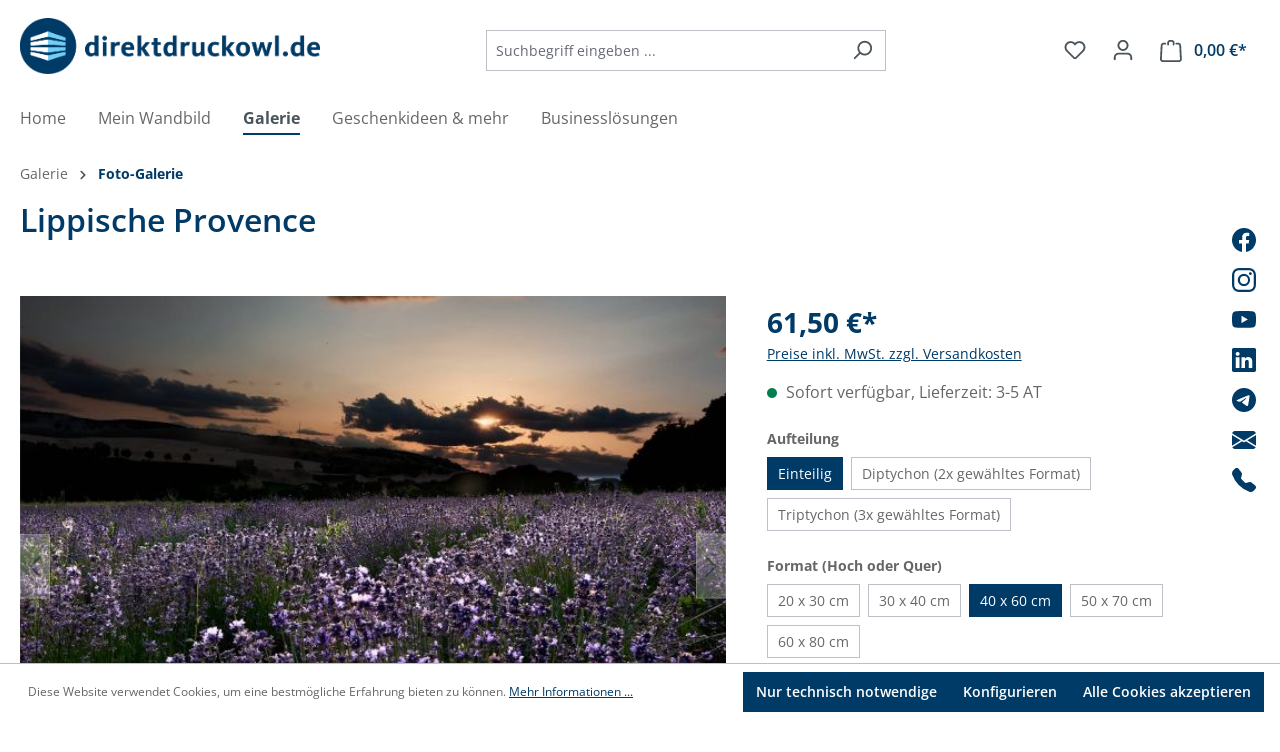

--- FILE ---
content_type: text/html; charset=UTF-8
request_url: https://direktdruckowl.de/Lippische-Provence/OWL-FG-MW-007.3
body_size: 41170
content:
<!DOCTYPE html>
<html lang="de-DE"
      itemscope="itemscope"
      itemtype="https://schema.org/WebPage">


    
                            
    <head>
                                    <meta charset="utf-8">
            
                            <meta name="viewport"
                      content="width=device-width, initial-scale=1, shrink-to-fit=no">
            
                            <meta name="author"
                      content="">
                <meta name="robots"
                      content="index,follow">
                <meta name="revisit-after"
                      content="15 days">
                <meta name="keywords"
                      content="direktdruckowl.de  Aluverbund  Matthias Wieking Lippische Provence">
                <meta name="description"
                      content="Astrofotografie, erhältlich in verschiedenen Formaten von 20 x 30 cm bis 60 x 80 cm. Gedruckt von direktdruckowl.de auf hochwertigen Materialien, wie Aluverbund, Acrylglas, Hartschaum, Weichschaum oder Keilrahmen.">
            
                <meta property="og:type"
          content="product">
    <meta property="og:site_name"
          content="direktdruckowl.de">
    <meta property="og:url"
          content="https://direktdruckowl.de/Lippische-Provence/OWL-FG-MW-007.3">
    <meta property="og:title"
          content="direktdruckowl.de - Druck auf hochwertigen Materialien - Lippische Provence von Matthias Wieking">

    <meta property="og:description"
          content="Astrofotografie, erhältlich in verschiedenen Formaten von 20 x 30 cm bis 60 x 80 cm. Gedruckt von direktdruckowl.de auf hochwertigen Materialien, wie Aluverbund, Acrylglas, Hartschaum, Weichschaum oder Keilrahmen.">
    <meta property="og:image"
          content="https://direktdruckowl.de/media/47/8a/41/1677669611/OWL-FG-MW-007.jpg?ts=1677669611">

    
            <meta property="product:price:amount"
          content="61.5">
    <meta property="product:price:currency"
          content="EUR">
    <meta property="product:product_link"
          content="https://direktdruckowl.de/Lippische-Provence/OWL-FG-MW-007.3">

    <meta name="twitter:card"
          content="product">
    <meta name="twitter:site"
          content="direktdruckowl.de">
    <meta name="twitter:title"
          content="direktdruckowl.de - Druck auf hochwertigen Materialien - Lippische Provence von Matthias Wieking">
    <meta name="twitter:description"
          content="Astrofotografie, erhältlich in verschiedenen Formaten von 20 x 30 cm bis 60 x 80 cm. Gedruckt von direktdruckowl.de auf hochwertigen Materialien, wie Aluverbund, Acrylglas, Hartschaum, Weichschaum oder Keilrahmen.">
    <meta name="twitter:image"
          content="https://direktdruckowl.de/media/47/8a/41/1677669611/OWL-FG-MW-007.jpg?ts=1677669611">

                            <meta itemprop="copyrightHolder"
                      content="direktdruckowl.de">
                <meta itemprop="copyrightYear"
                      content="">
                <meta itemprop="isFamilyFriendly"
                      content="false">
                <meta itemprop="image"
                      content="https://direktdruckowl.de/media/65/65/30/1663682231/direktdruckowl-Logo-RGB.png?ts=1663682231">
            
                                            <meta name="theme-color"
                      content="#ffffff">
                            
                                                
                    <link rel="shortcut icon"
                  href="https://direktdruckowl.de/media/3b/12/ba/1609928561/direktdruckowl-favicon.png?ts=1609928561">
        
                            
            
    
    <link rel="canonical" href="https://direktdruckowl.de/Lippische-Provence/OWL-FG-MW-007.3">

                    <title itemprop="name">direktdruckowl.de - Druck auf hochwertigen Materialien - Lippische Provence von Matthias Wieking</title>
        
                                                                                    <link rel="stylesheet"
                      href="https://direktdruckowl.de/theme/c8ebb4e7b57e171c0c1a5c1589378754/css/all.css?1760021969">
                                    
            <style>
    .product-image-wrapper .product-image-link img {
      -webkit-transform: perspective(1px) translateZ(0);
      transform: perspective(1px) translateZ(0);
      -webkit-transition-duration: 0.4s;
      transition-duration: 0.4s;
    }
    .product-image-wrapper .product-image-link:hover img,
    .product-image-wrapper .product-image-link:active img,
    .product-image-wrapper .product-image-link:focus img {
      -webkit-transform: scale(1.1);
      transform: scale(1.1);
    }
</style>
    

    
                
            
                                

                

                    
    <script>
        window.features = {"V6_5_0_0":true,"v6.5.0.0":true,"V6_6_0_0":true,"v6.6.0.0":true,"V6_7_0_0":false,"v6.7.0.0":false,"ADDRESS_SELECTION_REWORK":false,"address.selection.rework":false,"DISABLE_VUE_COMPAT":false,"disable.vue.compat":false,"ACCESSIBILITY_TWEAKS":false,"accessibility.tweaks":false,"ADMIN_VITE":false,"admin.vite":false,"TELEMETRY_METRICS":false,"telemetry.metrics":false,"PERFORMANCE_TWEAKS":false,"performance.tweaks":false,"CACHE_REWORK":false,"cache.rework":false,"FEATURE_SWAGCMSEXTENSIONS_1":true,"feature.swagcmsextensions.1":true,"FEATURE_SWAGCMSEXTENSIONS_2":true,"feature.swagcmsextensions.2":true,"FEATURE_SWAGCMSEXTENSIONS_8":true,"feature.swagcmsextensions.8":true,"FEATURE_SWAGCMSEXTENSIONS_63":true,"feature.swagcmsextensions.63":true};
    </script>
        
                                                            
            <script>
                                    window.gtagActive = true;
                    window.gtagURL = 'https://www.googletagmanager.com/gtag/js?id=G-8M21N62YY8';
                    window.controllerName = 'product';
                    window.actionName = 'index';
                    window.trackOrders = '1';
                    window.gtagTrackingId = 'G-8M21N62YY8';
                    window.dataLayer = window.dataLayer || [];
                    window.gtagConfig = {
                        'anonymize_ip': '1',
                        'cookie_domain': 'none',
                        'cookie_prefix': '_swag_ga',
                    };

                    function gtag() { dataLayer.push(arguments); }
                            </script>
            
            <script>
            window.dataLayer = window.dataLayer || [];
            function gtag() { dataLayer.push(arguments); }

            (() => {
                const analyticsStorageEnabled = document.cookie.split(';').some((item) => item.trim().includes('google-analytics-enabled=1'));
                const adsEnabled = document.cookie.split(';').some((item) => item.trim().includes('google-ads-enabled=1'));

                // Always set a default consent for consent mode v2
                gtag('consent', 'default', {
                    'ad_user_data': adsEnabled ? 'granted' : 'denied',
                    'ad_storage': adsEnabled ? 'granted' : 'denied',
                    'ad_personalization': adsEnabled ? 'granted' : 'denied',
                    'analytics_storage': analyticsStorageEnabled ? 'granted' : 'denied'
                });
            })();
        </script>
            

    

                <!-- Load Facebook SDK for JavaScript -->
        <div id="fb-root"></div>
        <script>(function(d, s, id) {
        var js, fjs = d.getElementsByTagName(s)[0];
        if (d.getElementById(id)) return;
        js = d.createElement(s); js.id = id;
        js.src = "https://connect.facebook.net/en_US/sdk.js#xfbml=1&version=v3.0";
        fjs.parentNode.insertBefore(js, fjs);
        }(document, 'script', 'facebook-jssdk'));</script>
    
        
                <script
            type="text/javascript"
            async defer
            src="//assets.pinterest.com/js/pinit.js"
        ></script>
    
        
 
                            
            
                
                                    <script>
                    window.useDefaultCookieConsent = true;
                </script>
                    
                                    <script>
                window.activeNavigationId = '4830770c08f94580b406ec97a13cb20b';
                window.router = {
                    'frontend.cart.offcanvas': '/checkout/offcanvas',
                    'frontend.cookie.offcanvas': '/cookie/offcanvas',
                    'frontend.checkout.finish.page': '/checkout/finish',
                    'frontend.checkout.info': '/widgets/checkout/info',
                    'frontend.menu.offcanvas': '/widgets/menu/offcanvas',
                    'frontend.cms.page': '/widgets/cms',
                    'frontend.cms.navigation.page': '/widgets/cms/navigation',
                    'frontend.account.addressbook': '/widgets/account/address-book',
                    'frontend.country.country-data': '/country/country-state-data',
                    'frontend.app-system.generate-token': '/app-system/Placeholder/generate-token',
                    };
                window.salesChannelId = '8529417f741d4aef888d8fc59bfb9096';
            </script>
        

        
    <script>
        window.router['widgets.swag.cmsExtensions.quickview'] = '/swag/cms-extensions/quickview';
        window.router['widgets.swag.cmsExtensions.quickview.variant'] = '/swag/cms-extensions/quickview/variant';
    </script>

                                <script>
                
                window.breakpoints = {"xs":0,"sm":576,"md":768,"lg":992,"xl":1200,"xxl":1400};
            </script>
        
                                    <script>
                    window.customerLoggedInState = 0;

                    window.wishlistEnabled = 1;
                </script>
                    
                                    
    
                            <script>
                window.themeAssetsPublicPath = 'https://direktdruckowl.de/theme/8d3f1c7693d549f0907c43c52a535fd1/assets/';
            </script>
        
                        
    <script>
        window.validationMessages = {"required":"Die Eingabe darf nicht leer sein.","email":"Ung\u00fcltige E-Mail-Adresse. Die E-Mail ben\u00f6tigt das Format \"nutzer@beispiel.de\".","confirmation":"Ihre Eingaben sind nicht identisch.","minLength":"Die Eingabe ist zu kurz."};
    </script>
        
        
                                                        <script>
                        window.themeJsPublicPath = 'https://direktdruckowl.de/theme/c8ebb4e7b57e171c0c1a5c1589378754/js/';
                    </script>
                                            <script type="text/javascript" src="https://direktdruckowl.de/theme/c8ebb4e7b57e171c0c1a5c1589378754/js/storefront/storefront.js?1760021969" defer></script>
                                            <script type="text/javascript" src="https://direktdruckowl.de/theme/c8ebb4e7b57e171c0c1a5c1589378754/js/dne-custom-css-js/dne-custom-css-js.js?1760021970" defer></script>
                                            <script type="text/javascript" src="https://direktdruckowl.de/theme/c8ebb4e7b57e171c0c1a5c1589378754/js/swag-cms-extensions/swag-cms-extensions.js?1760021969" defer></script>
                                            <script type="text/javascript" src="https://direktdruckowl.de/theme/c8ebb4e7b57e171c0c1a5c1589378754/js/swag-customized-products/swag-customized-products.js?1760021969" defer></script>
                                            <script type="text/javascript" src="https://direktdruckowl.de/theme/c8ebb4e7b57e171c0c1a5c1589378754/js/pickware-dhl/pickware-dhl.js?1760021969" defer></script>
                                            <script type="text/javascript" src="https://direktdruckowl.de/theme/c8ebb4e7b57e171c0c1a5c1589378754/js/pickware-shipping-bundle/pickware-shipping-bundle.js?1760021969" defer></script>
                                            <script type="text/javascript" src="https://direktdruckowl.de/theme/c8ebb4e7b57e171c0c1a5c1589378754/js/fourtwosix-durst-edit-pro/fourtwosix-durst-edit-pro.js?1760021969" defer></script>
                                            <script type="text/javascript" src="https://direktdruckowl.de/theme/c8ebb4e7b57e171c0c1a5c1589378754/js/newsletter-sendinblue/newsletter-sendinblue.js?1760021969" defer></script>
                                            <script type="text/javascript" src="https://direktdruckowl.de/theme/c8ebb4e7b57e171c0c1a5c1589378754/js/swag-custom-notification/swag-custom-notification.js?1760021969" defer></script>
                                                        

            
            

    
        
        
        
        
    
        
                            

                                
    <script>
        window.mollie_javascript_use_shopware = '0'
    </script>

            <script type="text/javascript" src="https://direktdruckowl.de/bundles/molliepayments/mollie-payments.js?1760007992" defer></script>
    

    </head>

    <body class="is-ctl-product is-act-index">

            
                
    
    
            <div id="page-top" class="skip-to-content bg-primary-subtle text-primary-emphasis overflow-hidden" tabindex="-1">
            <div class="container skip-to-content-container d-flex justify-content-center visually-hidden-focusable">
                                                                                        <a href="#content-main" class="skip-to-content-link d-inline-flex text-decoration-underline m-1 p-2 fw-bold gap-2">
                                Zum Hauptinhalt springen
                            </a>
                                            
                                                                        <a href="#header-main-search-input" class="skip-to-content-link d-inline-flex text-decoration-underline m-1 p-2 fw-bold gap-2 d-none d-sm-block">
                                Zur Suche springen
                            </a>
                                            
                                                                        <a href="#main-navigation-menu" class="skip-to-content-link d-inline-flex text-decoration-underline m-1 p-2 fw-bold gap-2 d-none d-lg-block">
                                Zur Hauptnavigation springen
                            </a>
                                                                        </div>
        </div>
        
        
                            <noscript class="noscript-main">
                
    <div role="alert"
         aria-live="polite"
                  class="alert alert-info alert-has-icon">
                                                                        
                                                            <span class="icon icon-info" aria-hidden="true">
                                        <svg xmlns="http://www.w3.org/2000/svg" xmlns:xlink="http://www.w3.org/1999/xlink" width="24" height="24" viewBox="0 0 24 24"><defs><path d="M12 7c.5523 0 1 .4477 1 1s-.4477 1-1 1-1-.4477-1-1 .4477-1 1-1zm1 9c0 .5523-.4477 1-1 1s-1-.4477-1-1v-5c0-.5523.4477-1 1-1s1 .4477 1 1v5zm11-4c0 6.6274-5.3726 12-12 12S0 18.6274 0 12 5.3726 0 12 0s12 5.3726 12 12zM12 2C6.4772 2 2 6.4772 2 12s4.4772 10 10 10 10-4.4772 10-10S17.5228 2 12 2z" id="icons-default-info" /></defs><use xlink:href="#icons-default-info" fill="#758CA3" fill-rule="evenodd" /></svg>
                    </span>
                                                        
                                    
                    <div class="alert-content-container">
                                                    
                                                        <div class="alert-content">                                                    Um unseren Shop in vollem Umfang nutzen zu können, empfehlen wir Ihnen Javascript in Ihrem Browser zu aktivieren.
                                                                </div>                
                                                                </div>
            </div>
            </noscript>
        
                                                
    
                <header class="header-main">
                                                                <div class="container">
                                            
    <div class="top-bar d-none d-lg-block">
                                                    <nav class="top-bar-nav"
                     aria-label="Shop-Einstellungen">
                                            
                
                        
                                            
                
                                        </nav>
                        </div>
    
            <div class="row align-items-center header-row">
                            <div class="col-12 col-lg-auto header-logo-col pb-sm-2 my-3 m-lg-0">
                        <div class="header-logo-main text-center">
                    <a class="header-logo-main-link"
               href="/"
               title="Zur Startseite gehen">
                                    <picture class="header-logo-picture d-block m-auto">
                                                                            
                                                                            
                                                                                    <img src="https://direktdruckowl.de/media/65/65/30/1663682231/direktdruckowl-Logo-RGB.png?ts=1663682231"
                                     alt="Zur Startseite gehen"
                                     class="img-fluid header-logo-main-img">
                                                                        </picture>
                            </a>
            </div>
                </div>
            
                            <div class="col-12 order-2 col-sm order-sm-1 header-search-col">
                    <div class="row">
                        <div class="col-sm-auto d-none d-sm-block d-lg-none">
                                                            <div class="nav-main-toggle">
                                                                            <button
                                            class="btn nav-main-toggle-btn header-actions-btn"
                                            type="button"
                                            data-off-canvas-menu="true"
                                            aria-label="Menü"
                                        >
                                                                                                    <span class="icon icon-stack">
                                        <svg xmlns="http://www.w3.org/2000/svg" xmlns:xlink="http://www.w3.org/1999/xlink" width="24" height="24" viewBox="0 0 24 24"><defs><path d="M3 13c-.5523 0-1-.4477-1-1s.4477-1 1-1h18c.5523 0 1 .4477 1 1s-.4477 1-1 1H3zm0-7c-.5523 0-1-.4477-1-1s.4477-1 1-1h18c.5523 0 1 .4477 1 1s-.4477 1-1 1H3zm0 14c-.5523 0-1-.4477-1-1s.4477-1 1-1h18c.5523 0 1 .4477 1 1s-.4477 1-1 1H3z" id="icons-default-stack" /></defs><use xlink:href="#icons-default-stack" fill="#758CA3" fill-rule="evenodd" /></svg>
                    </span>
                                                                                        </button>
                                                                    </div>
                                                    </div>
                        <div class="col">
                            
    <div class="collapse"
         id="searchCollapse">
        <div class="header-search my-2 m-sm-auto">
                            <form action="/search"
                      method="get"
                      data-search-widget="true"
                      data-search-widget-options="{&quot;searchWidgetMinChars&quot;:2}"
                      data-url="/suggest?search="
                      class="header-search-form">
                                            <div class="input-group">
                                                            <input
                                    type="search"
                                    id="header-main-search-input"
                                    name="search"
                                    class="form-control header-search-input"
                                    autocomplete="off"
                                    autocapitalize="off"
                                    placeholder="Suchbegriff eingeben ..."
                                    aria-label="Suchbegriff eingeben ..."
                                    role="combobox"
                                    aria-autocomplete="list"
                                    aria-controls="search-suggest-listbox"
                                    aria-expanded="false"
                                    aria-describedby="search-suggest-result-info"
                                    value="">
                            
                                                            <button type="submit"
                                        class="btn header-search-btn"
                                        aria-label="Suchen">
                                    <span class="header-search-icon">
                                                <span class="icon icon-search">
                                        <svg xmlns="http://www.w3.org/2000/svg" xmlns:xlink="http://www.w3.org/1999/xlink" width="24" height="24" viewBox="0 0 24 24"><defs><path d="M10.0944 16.3199 4.707 21.707c-.3905.3905-1.0237.3905-1.4142 0-.3905-.3905-.3905-1.0237 0-1.4142L8.68 14.9056C7.6271 13.551 7 11.8487 7 10c0-4.4183 3.5817-8 8-8s8 3.5817 8 8-3.5817 8-8 8c-1.8487 0-3.551-.627-4.9056-1.6801zM15 16c3.3137 0 6-2.6863 6-6s-2.6863-6-6-6-6 2.6863-6 6 2.6863 6 6 6z" id="icons-default-search" /></defs><use xlink:href="#icons-default-search" fill="#758CA3" fill-rule="evenodd" /></svg>
                    </span>
                                        </span>
                                </button>
                            
                                                            <button class="btn header-close-btn js-search-close-btn d-none"
                                        type="button"
                                        aria-label="Die Dropdown-Suche schließen">
                                    <span class="header-close-icon">
                                                <span class="icon icon-x">
                                        <svg xmlns="http://www.w3.org/2000/svg" xmlns:xlink="http://www.w3.org/1999/xlink" width="24" height="24" viewBox="0 0 24 24"><defs><path d="m10.5858 12-7.293-7.2929c-.3904-.3905-.3904-1.0237 0-1.4142.3906-.3905 1.0238-.3905 1.4143 0L12 10.5858l7.2929-7.293c.3905-.3904 1.0237-.3904 1.4142 0 .3905.3906.3905 1.0238 0 1.4143L13.4142 12l7.293 7.2929c.3904.3905.3904 1.0237 0 1.4142-.3906.3905-1.0238.3905-1.4143 0L12 13.4142l-7.2929 7.293c-.3905.3904-1.0237.3904-1.4142 0-.3905-.3906-.3905-1.0238 0-1.4143L10.5858 12z" id="icons-default-x" /></defs><use xlink:href="#icons-default-x" fill="#758CA3" fill-rule="evenodd" /></svg>
                    </span>
                                        </span>
                                </button>
                                                    </div>
                                    </form>
                    </div>
    </div>
                        </div>
                    </div>
                </div>
            
                            <div class="col-12 order-1 col-sm-auto order-sm-2 header-actions-col">
                    <div class="row g-0">
                                                    <div class="col d-sm-none">
                                <div class="menu-button">
                                                                            <button
                                            class="btn nav-main-toggle-btn header-actions-btn"
                                            type="button"
                                            data-off-canvas-menu="true"
                                            aria-label="Menü"
                                        >
                                                                                                    <span class="icon icon-stack">
                                        <svg xmlns="http://www.w3.org/2000/svg" xmlns:xlink="http://www.w3.org/1999/xlink" width="24" height="24" viewBox="0 0 24 24"><use xlink:href="#icons-default-stack" fill="#758CA3" fill-rule="evenodd" /></svg>
                    </span>
                                                                                        </button>
                                                                    </div>
                            </div>
                        
                                                    <div class="col-auto d-sm-none">
                                <div class="search-toggle">
                                    <button class="btn header-actions-btn search-toggle-btn js-search-toggle-btn collapsed"
                                            type="button"
                                            data-bs-toggle="collapse"
                                            data-bs-target="#searchCollapse"
                                            aria-expanded="false"
                                            aria-controls="searchCollapse"
                                            aria-label="Suchen">
                                                <span class="icon icon-search">
                                        <svg xmlns="http://www.w3.org/2000/svg" xmlns:xlink="http://www.w3.org/1999/xlink" width="24" height="24" viewBox="0 0 24 24"><use xlink:href="#icons-default-search" fill="#758CA3" fill-rule="evenodd" /></svg>
                    </span>
                                        </button>
                                </div>
                            </div>
                        
                                                                                    <div class="col-auto">
                                    <div class="header-wishlist">
                                        <a class="btn header-wishlist-btn header-actions-btn"
                                           href="/wishlist"
                                           title="Merkzettel"
                                           aria-label="Merkzettel">
                                                
            <span class="header-wishlist-icon">
                    <span class="icon icon-heart">
                                        <svg xmlns="http://www.w3.org/2000/svg" xmlns:xlink="http://www.w3.org/1999/xlink" width="24" height="24" viewBox="0 0 24 24"><defs><path d="M20.0139 12.2998c1.8224-1.8224 1.8224-4.7772 0-6.5996-1.8225-1.8225-4.7772-1.8225-6.5997 0L12 7.1144l-1.4142-1.4142c-1.8225-1.8225-4.7772-1.8225-6.5997 0-1.8224 1.8224-1.8224 4.7772 0 6.5996l7.519 7.519a.7.7 0 0 0 .9899 0l7.5189-7.519zm1.4142 1.4142-7.519 7.519c-1.0543 1.0544-2.7639 1.0544-3.8183 0L2.572 13.714c-2.6035-2.6035-2.6035-6.8245 0-9.428 2.6035-2.6035 6.8246-2.6035 9.4281 0 2.6035-2.6035 6.8246-2.6035 9.428 0 2.6036 2.6035 2.6036 6.8245 0 9.428z" id="icons-default-heart" /></defs><use xlink:href="#icons-default-heart" fill="#758CA3" fill-rule="evenodd" /></svg>
                    </span>
            </span>
    
    
    
    <span class="badge bg-primary header-wishlist-badge"
          id="wishlist-basket"
          data-wishlist-storage="true"
          data-wishlist-storage-options="{&quot;listPath&quot;:&quot;\/wishlist\/list&quot;,&quot;mergePath&quot;:&quot;\/wishlist\/merge&quot;,&quot;pageletPath&quot;:&quot;\/wishlist\/merge\/pagelet&quot;}"
          data-wishlist-widget="true"
          data-wishlist-widget-options="{&quot;showCounter&quot;:true}"
    ></span>
                                        </a>
                                    </div>
                                </div>
                                                    
                                                    <div class="col-auto">
                                <div class="account-menu">
                                        <div class="dropdown">
                    <button class="btn account-menu-btn header-actions-btn"
                    type="button"
                    id="accountWidget"
                    data-account-menu="true"
                    data-bs-toggle="dropdown"
                    aria-haspopup="true"
                    aria-expanded="false"
                    aria-label="Ihr Konto"
                    title="Ihr Konto">
                        <span class="icon icon-avatar">
                                        <svg xmlns="http://www.w3.org/2000/svg" xmlns:xlink="http://www.w3.org/1999/xlink" width="24" height="24" viewBox="0 0 24 24"><defs><path d="M12 3C9.7909 3 8 4.7909 8 7c0 2.2091 1.7909 4 4 4 2.2091 0 4-1.7909 4-4 0-2.2091-1.7909-4-4-4zm0-2c3.3137 0 6 2.6863 6 6s-2.6863 6-6 6-6-2.6863-6-6 2.6863-6 6-6zM4 22.099c0 .5523-.4477 1-1 1s-1-.4477-1-1V20c0-2.7614 2.2386-5 5-5h10.0007c2.7614 0 5 2.2386 5 5v2.099c0 .5523-.4477 1-1 1s-1-.4477-1-1V20c0-1.6569-1.3431-3-3-3H7c-1.6569 0-3 1.3431-3 3v2.099z" id="icons-default-avatar" /></defs><use xlink:href="#icons-default-avatar" fill="#758CA3" fill-rule="evenodd" /></svg>
                    </span>
                </button>
        
                    <div class="dropdown-menu dropdown-menu-end account-menu-dropdown js-account-menu-dropdown"
                 aria-labelledby="accountWidget">
                

        
            <div class="offcanvas-header">
                            <button class="btn btn-secondary offcanvas-close js-offcanvas-close">
                                                    <span class="icon icon-x icon-sm">
                                        <svg xmlns="http://www.w3.org/2000/svg" xmlns:xlink="http://www.w3.org/1999/xlink" width="24" height="24" viewBox="0 0 24 24"><use xlink:href="#icons-default-x" fill="#758CA3" fill-rule="evenodd" /></svg>
                    </span>
                        
                                            Menü schließen
                                    </button>
                    </div>
    
            <div class="offcanvas-body">
                <div class="account-menu">
                                    <div class="dropdown-header account-menu-header">
                    Ihr Konto
                </div>
                    
                                    <div class="account-menu-login">
                                            <a href="/account/login"
                           title="Anmelden"
                           class="btn btn-primary account-menu-login-button">
                            Anmelden
                        </a>
                    
                                            <div class="account-menu-register">
                            oder
                            <a href="/account/login"
                               title="Registrieren">
                                registrieren
                            </a>
                        </div>
                                    </div>
                    
                    <div class="account-menu-links">
                    <div class="header-account-menu">
        <div class="card account-menu-inner">
                                        
                                                <nav class="list-group list-group-flush account-aside-list-group">
                            
                                                                <a href="/account"
                                   title="Übersicht"
                                   class="list-group-item list-group-item-action account-aside-item"
                                   >
                                    Übersicht
                                </a>
                            
                                                            <a href="/account/profile"
                                   title="Persönliches Profil"
                                   class="list-group-item list-group-item-action account-aside-item"
                                   >
                                    Persönliches Profil
                                </a>
                            
                                                            <a href="/account/address"
                                   title="Adressen"
                                   class="list-group-item list-group-item-action account-aside-item"
                                   >
                                    Adressen
                                </a>
                            
                                                                                                                        <a href="/account/payment"
                                   title="Zahlungsarten"
                                   class="list-group-item list-group-item-action account-aside-item"
                                   >
                                    Zahlungsarten
                                </a>
                                                            
                                                            <a href="/account/order"
                                   title="Bestellungen"
                                   class="list-group-item list-group-item-action account-aside-item"
                                   >
                                    Bestellungen
                                </a>
                                                    

                        <a href="/account/mollie/subscriptions" title="Abonnements" class="list-group-item list-group-item-action account-aside-item">
                Abonnements
            </a>
            


            <a href="/account/saved-designs"
            title="Gespeicherte Designs"
            class="list-group-item list-group-item-action account-aside-item">
            Gespeicherte Designs
        </a>
                        </nav>
                            
                                                </div>
    </div>
            </div>
            </div>
        </div>
                </div>
            </div>
                                </div>
                            </div>
                        
                                                    <div class="col-auto">
                                <div
                                    class="header-cart"
                                    data-off-canvas-cart="true"
                                >
                                    <a
                                        class="btn header-cart-btn header-actions-btn"
                                        href="/checkout/cart"
                                        data-cart-widget="true"
                                        title="Warenkorb"
                                        aria-labelledby="cart-widget-aria-label"
                                        aria-haspopup="true"
                                    >
                                            <span class="header-cart-icon">
                <span class="icon icon-bag">
                                        <svg aria-label="Warenkorb" xmlns="http://www.w3.org/2000/svg" xmlns:xlink="http://www.w3.org/1999/xlink" width="24" height="24" viewBox="0 0 24 24"><defs><path d="M5.892 3c.5523 0 1 .4477 1 1s-.4477 1-1 1H3.7895a1 1 0 0 0-.9986.9475l-.7895 15c-.029.5515.3946 1.0221.9987 1.0525h17.8102c.5523 0 1-.4477.9986-1.0525l-.7895-15A1 1 0 0 0 20.0208 5H17.892c-.5523 0-1-.4477-1-1s.4477-1 1-1h2.1288c1.5956 0 2.912 1.249 2.9959 2.8423l.7894 15c.0035.0788.0035.0788.0042.1577 0 1.6569-1.3432 3-3 3H3c-.079-.0007-.079-.0007-.1577-.0041-1.6546-.0871-2.9253-1.499-2.8382-3.1536l.7895-15C.8775 4.249 2.1939 3 3.7895 3H5.892zm4 2c0 .5523-.4477 1-1 1s-1-.4477-1-1V3c0-1.6569 1.3432-3 3-3h2c1.6569 0 3 1.3431 3 3v2c0 .5523-.4477 1-1 1s-1-.4477-1-1V3c0-.5523-.4477-1-1-1h-2c-.5523 0-1 .4477-1 1v2z" id="icons-default-bag" /></defs><use xlink:href="#icons-default-bag" fill="#758CA3" fill-rule="evenodd" /></svg>
                    </span>
        </span>
        <span class="header-cart-total d-none d-sm-inline-block ms-sm-2">
                0,00 €*    </span>

        <span
        class="visually-hidden"
        id="cart-widget-aria-label"
    >
        Warenkorb enthält 0 Positionen. Der Gesamtwert beträgt 0,00 €.
    </span>
                                    </a>
                                </div>
                            </div>
                                            </div>
                </div>
                    </div>
                            </div>
                                    </header>
            
                                        <div class="nav-main">
                                                                                            
    <div class="main-navigation"
         id="mainNavigation"
         data-flyout-menu="true">
                    <div class="container">
                                    <nav class="nav main-navigation-menu"
                        id="main-navigation-menu"
                        aria-label="Hauptnavigation"
                        itemscope="itemscope"
                        itemtype="https://schema.org/SiteNavigationElement">
                        
                                                                                    <a class="nav-link main-navigation-link nav-item-7efb2730bb5c46bc97a846c5eaf4cc72  home-link"
                                    href="/"
                                    itemprop="url"
                                    title="Home">
                                    <div class="main-navigation-link-text">
                                        <span itemprop="name">Home</span>
                                    </div>
                                </a>
                                                    
                                                    
                                                                                            
                                                                                                                                                    
                                        <a class="nav-link main-navigation-link nav-item-2ac2a200240944a3b3d05c5435c94a7a "
                                           href="https://direktdruckowl.de/Mein-Wandbild/"
                                           itemprop="url"
                                           data-flyout-menu-trigger="2ac2a200240944a3b3d05c5435c94a7a"                                                                                      title="Mein Wandbild">
                                            <div class="main-navigation-link-text">
                                                <span itemprop="name">Mein Wandbild</span>
                                            </div>
                                        </a>
                                                                                                                                                                                                        
                                                                                                                                                                                                                                        
                                        <a class="nav-link main-navigation-link nav-item-865e77e0304a41b2b7e34b1c891500eb active"
                                           href="https://direktdruckowl.de/Galerie/"
                                           itemprop="url"
                                           data-flyout-menu-trigger="865e77e0304a41b2b7e34b1c891500eb"                                                                                      title="Galerie">
                                            <div class="main-navigation-link-text">
                                                <span itemprop="name">Galerie</span>
                                            </div>
                                        </a>
                                                                                                                                                                                                        
                                                                                                                                                    
                                        <a class="nav-link main-navigation-link nav-item-7cac89066a9d4747a0d49991bb07d32a "
                                           href="https://direktdruckowl.de/Geschenkideen-mehr/"
                                           itemprop="url"
                                           data-flyout-menu-trigger="7cac89066a9d4747a0d49991bb07d32a"                                                                                      title="Geschenkideen &amp; mehr">
                                            <div class="main-navigation-link-text">
                                                <span itemprop="name">Geschenkideen &amp; mehr</span>
                                            </div>
                                        </a>
                                                                                                                                                                                                        
                                                                                                                                                    
                                        <a class="nav-link main-navigation-link nav-item-f6b1693a9f004de6af170e1f1c47eb05 "
                                           href="https://direktdruckowl.de/b2b/"
                                           itemprop="url"
                                           data-flyout-menu-trigger="f6b1693a9f004de6af170e1f1c47eb05"                                                                                      title="Businesslösungen">
                                            <div class="main-navigation-link-text">
                                                <span itemprop="name">Businesslösungen</span>
                                            </div>
                                        </a>
                                                                                                                                                                                    </nav>
                
                                                                                                                                                                                                                                                                                                                                                                                                                                                                        
                                                                        <div class="navigation-flyouts">
                                                                                                                                                                                                        <div class="navigation-flyout"
                                                     data-flyout-menu-id="2ac2a200240944a3b3d05c5435c94a7a">
                                                    <div class="container">
                                                                                                                            
            <div class="row navigation-flyout-bar">
                            <div class="col">
                    <div class="navigation-flyout-category-link">
                                                                                    <a class="nav-link"
                                   href="https://direktdruckowl.de/Mein-Wandbild/"
                                   itemprop="url"
                                   title="Mein Wandbild">
                                                                            Zur Kategorie Mein Wandbild
                                                <span class="icon icon-arrow-right icon-primary">
                                        <svg xmlns="http://www.w3.org/2000/svg" xmlns:xlink="http://www.w3.org/1999/xlink" width="16" height="16" viewBox="0 0 16 16"><defs><path id="icons-solid-arrow-right" d="M6.7071 6.2929c-.3905-.3905-1.0237-.3905-1.4142 0-.3905.3905-.3905 1.0237 0 1.4142l3 3c.3905.3905 1.0237.3905 1.4142 0l3-3c.3905-.3905.3905-1.0237 0-1.4142-.3905-.3905-1.0237-.3905-1.4142 0L9 8.5858l-2.2929-2.293z" /></defs><use transform="rotate(-90 9 8.5)" xlink:href="#icons-solid-arrow-right" fill="#758CA3" fill-rule="evenodd" /></svg>
                    </span>
                                                                        </a>
                                                                        </div>
                </div>
            
                            <div class="col-auto">
                    <div class="navigation-flyout-close js-close-flyout-menu">
                                                                                            <span class="icon icon-x">
                                        <svg xmlns="http://www.w3.org/2000/svg" xmlns:xlink="http://www.w3.org/1999/xlink" width="24" height="24" viewBox="0 0 24 24"><use xlink:href="#icons-default-x" fill="#758CA3" fill-rule="evenodd" /></svg>
                    </span>
                                                                            </div>
                </div>
                    </div>
    
            <div class="row navigation-flyout-content">
                            <div class="col-8 col-xl-9">
                    <div class="navigation-flyout-categories">
                                                        
                    
    
    <div class="row navigation-flyout-categories is-level-0">
                                            
                            <div class="col-4 navigation-flyout-col">
                                                                        <a class="nav-item nav-link navigation-flyout-link is-level-0"
                               href="https://direktdruckowl.de/Aluminiumverbundplatte-OS0100"
                               itemprop="url"
                                                              title="Aluverbund">
                                <span itemprop="name">Aluverbund</span>
                            </a>
                                            
                                                                            
        
    
    <div class="navigation-flyout-categories is-level-1">
            </div>
                                                            </div>
                                                        
                            <div class="col-4 navigation-flyout-col">
                                                                        <a class="nav-item nav-link navigation-flyout-link is-level-0"
                               href="https://direktdruckowl.de/Acrylglas/OS0200"
                               itemprop="url"
                                                              title="Acrylglas">
                                <span itemprop="name">Acrylglas</span>
                            </a>
                                            
                                                                            
        
    
    <div class="navigation-flyout-categories is-level-1">
            </div>
                                                            </div>
                                                        
                            <div class="col-4 navigation-flyout-col">
                                                                        <a class="nav-item nav-link navigation-flyout-link is-level-0"
                               href="https://direktdruckowl.de/Hartschaum/OS0300"
                               itemprop="url"
                                                              title="Hartschaum">
                                <span itemprop="name">Hartschaum</span>
                            </a>
                                            
                                                                            
        
    
    <div class="navigation-flyout-categories is-level-1">
            </div>
                                                            </div>
                                                        
                            <div class="col-4 navigation-flyout-col">
                                                                        <a class="nav-item nav-link navigation-flyout-link is-level-0"
                               href="https://direktdruckowl.de/Weichschaum/OS0405-05000700"
                               itemprop="url"
                                                              title="Weichschaum">
                                <span itemprop="name">Weichschaum</span>
                            </a>
                                            
                                                                            
        
    
    <div class="navigation-flyout-categories is-level-1">
            </div>
                                                            </div>
                                                        
                            <div class="col-4 navigation-flyout-col">
                                                                        <a class="nav-item nav-link navigation-flyout-link is-level-0"
                               href="https://direktdruckowl.de/Keilrahmen/OS0520-03000400"
                               itemprop="url"
                                                              title="Keilrahmen">
                                <span itemprop="name">Keilrahmen</span>
                            </a>
                                            
                                                                            
        
    
    <div class="navigation-flyout-categories is-level-1">
            </div>
                                                            </div>
                                                        
                            <div class="col-4 navigation-flyout-col">
                                                                        <a class="nav-item nav-link navigation-flyout-link is-level-0"
                               href="https://direktdruckowl.de/Mein-Wandbild/Zubehoer/"
                               itemprop="url"
                                                              title="Zubehör">
                                <span itemprop="name">Zubehör</span>
                            </a>
                                            
                                                                            
        
    
    <div class="navigation-flyout-categories is-level-1">
            </div>
                                                            </div>
                        </div>
                                            </div>
                </div>
            
                                            <div class="col-4 col-xl-3">
                    <div class="navigation-flyout-teaser">
                                                    <a class="navigation-flyout-teaser-image-container"
                               href="https://direktdruckowl.de/Mein-Wandbild/"
                                                              title="Mein Wandbild">
                                
                    
                        
                        
    
    
    
        
                
        
                
                    
            <img src="https://direktdruckowl.de/media/27/62/b4/1693315171/DDOWL_Navigation_MeinWandbild.jpg?ts=1706088283"                             srcset="https://direktdruckowl.de/thumbnail/27/62/b4/1693315171/DDOWL_Navigation_MeinWandbild_1920x1920.jpg?ts=1693315202 1920w, https://direktdruckowl.de/thumbnail/27/62/b4/1693315171/DDOWL_Navigation_MeinWandbild_800x800.jpg?ts=1693315202 800w, https://direktdruckowl.de/thumbnail/27/62/b4/1693315171/DDOWL_Navigation_MeinWandbild_400x400.jpg?ts=1693315202 400w"                                 sizes="310px"
                                         class="navigation-flyout-teaser-image" alt="direktdruckowl Wandbild stehend" title="direktdruckowl Wandbild stehend" data-object-fit="cover" loading="lazy"        />
                                </a>
                                            </div>
                </div>
                                    </div>
                                                                                                                </div>
                                                </div>
                                                                                                                                                                                                                                                            <div class="navigation-flyout"
                                                     data-flyout-menu-id="865e77e0304a41b2b7e34b1c891500eb">
                                                    <div class="container">
                                                                                                                            
            <div class="row navigation-flyout-bar">
                            <div class="col">
                    <div class="navigation-flyout-category-link">
                                                                                    <a class="nav-link"
                                   href="https://direktdruckowl.de/Galerie/"
                                   itemprop="url"
                                   title="Galerie">
                                                                            Zur Kategorie Galerie
                                                <span class="icon icon-arrow-right icon-primary">
                                        <svg xmlns="http://www.w3.org/2000/svg" xmlns:xlink="http://www.w3.org/1999/xlink" width="16" height="16" viewBox="0 0 16 16"><use transform="rotate(-90 9 8.5)" xlink:href="#icons-solid-arrow-right" fill="#758CA3" fill-rule="evenodd" /></svg>
                    </span>
                                                                        </a>
                                                                        </div>
                </div>
            
                            <div class="col-auto">
                    <div class="navigation-flyout-close js-close-flyout-menu">
                                                                                            <span class="icon icon-x">
                                        <svg xmlns="http://www.w3.org/2000/svg" xmlns:xlink="http://www.w3.org/1999/xlink" width="24" height="24" viewBox="0 0 24 24"><use xlink:href="#icons-default-x" fill="#758CA3" fill-rule="evenodd" /></svg>
                    </span>
                                                                            </div>
                </div>
                    </div>
    
            <div class="row navigation-flyout-content">
                            <div class="col-8 col-xl-9">
                    <div class="navigation-flyout-categories">
                                                        
                    
    
    <div class="row navigation-flyout-categories is-level-0">
                                            
                            <div class="col-4 navigation-flyout-col">
                                                                        <a class="nav-item nav-link navigation-flyout-link is-level-0 active"
                               href="https://direktdruckowl.de/Galerie/Foto-Galerie/"
                               itemprop="url"
                                                              title="Foto-Galerie">
                                <span itemprop="name">Foto-Galerie</span>
                            </a>
                                            
                                                                            
        
    
    <div class="navigation-flyout-categories is-level-1">
            </div>
                                                            </div>
                                                        
                            <div class="col-4 navigation-flyout-col">
                                                                        <a class="nav-item nav-link navigation-flyout-link is-level-0"
                               href="https://direktdruckowl.de/Galerie/Kunst-Galerie/"
                               itemprop="url"
                                                              title="Kunst-Galerie">
                                <span itemprop="name">Kunst-Galerie</span>
                            </a>
                                            
                                                                            
        
    
    <div class="navigation-flyout-categories is-level-1">
            </div>
                                                            </div>
                                                        
                            <div class="col-4 navigation-flyout-col">
                                                                        <a class="nav-item nav-link navigation-flyout-link is-level-0"
                               href="https://direktdruckowl.de/Galerie/Astro-Galerie/"
                               itemprop="url"
                                                              title="Astro-Galerie">
                                <span itemprop="name">Astro-Galerie</span>
                            </a>
                                            
                                                                            
        
    
    <div class="navigation-flyout-categories is-level-1">
            </div>
                                                            </div>
                                                        
                            <div class="col-4 navigation-flyout-col">
                                                                        <a class="nav-item nav-link navigation-flyout-link is-level-0"
                               href="https://direktdruckowl.de/Galerie/s-w-Galerie/"
                               itemprop="url"
                                                              title="s/w-Galerie">
                                <span itemprop="name">s/w-Galerie</span>
                            </a>
                                            
                                                                            
        
    
    <div class="navigation-flyout-categories is-level-1">
            </div>
                                                            </div>
                        </div>
                                            </div>
                </div>
            
                                            <div class="col-4 col-xl-3">
                    <div class="navigation-flyout-teaser">
                                                    <a class="navigation-flyout-teaser-image-container"
                               href="https://direktdruckowl.de/Galerie/"
                                                              title="Galerie">
                                
                    
                        
                        
    
    
    
        
                
        
                
                    
            <img src="https://direktdruckowl.de/media/0d/31/82/1693315191/DDOWL_Navigation_Galerie.jpg?ts=1706088183"                             srcset="https://direktdruckowl.de/thumbnail/0d/31/82/1693315191/DDOWL_Navigation_Galerie_1920x1920.jpg?ts=1693315203 1920w, https://direktdruckowl.de/thumbnail/0d/31/82/1693315191/DDOWL_Navigation_Galerie_400x400.jpg?ts=1693315203 400w, https://direktdruckowl.de/thumbnail/0d/31/82/1693315191/DDOWL_Navigation_Galerie_800x800.jpg?ts=1693315203 800w"                                 sizes="310px"
                                         class="navigation-flyout-teaser-image" alt="direktdruckowl Kunstwerk stehend" title="direktdruckowl Kunstwerk stehend" data-object-fit="cover" loading="lazy"        />
                                </a>
                                            </div>
                </div>
                                    </div>
                                                                                                                </div>
                                                </div>
                                                                                                                                                                                                                                                            <div class="navigation-flyout"
                                                     data-flyout-menu-id="7cac89066a9d4747a0d49991bb07d32a">
                                                    <div class="container">
                                                                                                                            
            <div class="row navigation-flyout-bar">
                            <div class="col">
                    <div class="navigation-flyout-category-link">
                                                                                    <a class="nav-link"
                                   href="https://direktdruckowl.de/Geschenkideen-mehr/"
                                   itemprop="url"
                                   title="Geschenkideen &amp; mehr">
                                                                            Zur Kategorie Geschenkideen &amp; mehr
                                                <span class="icon icon-arrow-right icon-primary">
                                        <svg xmlns="http://www.w3.org/2000/svg" xmlns:xlink="http://www.w3.org/1999/xlink" width="16" height="16" viewBox="0 0 16 16"><use transform="rotate(-90 9 8.5)" xlink:href="#icons-solid-arrow-right" fill="#758CA3" fill-rule="evenodd" /></svg>
                    </span>
                                                                        </a>
                                                                        </div>
                </div>
            
                            <div class="col-auto">
                    <div class="navigation-flyout-close js-close-flyout-menu">
                                                                                            <span class="icon icon-x">
                                        <svg xmlns="http://www.w3.org/2000/svg" xmlns:xlink="http://www.w3.org/1999/xlink" width="24" height="24" viewBox="0 0 24 24"><use xlink:href="#icons-default-x" fill="#758CA3" fill-rule="evenodd" /></svg>
                    </span>
                                                                            </div>
                </div>
                    </div>
    
            <div class="row navigation-flyout-content">
                            <div class="col-8 col-xl-9">
                    <div class="navigation-flyout-categories">
                                                        
                    
    
    <div class="row navigation-flyout-categories is-level-0">
                                            
                            <div class="col-4 navigation-flyout-col">
                                                                        <a class="nav-item nav-link navigation-flyout-link is-level-0"
                               href="https://direktdruckowl.de/Messlatte-personalisierbar/OS0104-03001000-03"
                               itemprop="url"
                                                              title="Messlatte">
                                <span itemprop="name">Messlatte</span>
                            </a>
                                            
                                                                            
        
    
    <div class="navigation-flyout-categories is-level-1">
            </div>
                                                            </div>
                                                        
                            <div class="col-4 navigation-flyout-col">
                                                                        <a class="nav-item nav-link navigation-flyout-link is-level-0"
                               href="https://direktdruckowl.de/Magnet-Heizkoerperverkleidung/OS0701-10000300"
                               itemprop="url"
                                                              title="Heizkörperverkleidung">
                                <span itemprop="name">Heizkörperverkleidung</span>
                            </a>
                                            
                                                                            
        
    
    <div class="navigation-flyout-categories is-level-1">
            </div>
                                                            </div>
                                                        
                            <div class="col-4 navigation-flyout-col">
                                                                        <a class="nav-item nav-link navigation-flyout-link is-level-0"
                               href="https://direktdruckowl.de/FilmCover/SW10166.5"
                               itemprop="url"
                                                              title="FilmCover">
                                <span itemprop="name">FilmCover</span>
                            </a>
                                            
                                                                            
        
    
    <div class="navigation-flyout-categories is-level-1">
            </div>
                                                            </div>
                                                        
                            <div class="col-4 navigation-flyout-col">
                                                                        <a class="nav-item nav-link navigation-flyout-link is-level-0"
                               href="https://direktdruckowl.de/SongCover/OS0203-01000150-SongCover"
                               itemprop="url"
                                                              title="SongCover">
                                <span itemprop="name">SongCover</span>
                            </a>
                                            
                                                                            
        
    
    <div class="navigation-flyout-categories is-level-1">
            </div>
                                                            </div>
                                                        
                            <div class="col-4 navigation-flyout-col">
                                                                        <a class="nav-item nav-link navigation-flyout-link is-level-0"
                               href="https://direktdruckowl.de/Hexagon/OS0102-02400276-Hexagon.48"
                               itemprop="url"
                                                              title="Hexagon-Motive">
                                <span itemprop="name">Hexagon-Motive</span>
                            </a>
                                            
                                                                            
        
    
    <div class="navigation-flyout-categories is-level-1">
            </div>
                                                            </div>
                        </div>
                                            </div>
                </div>
            
                                            <div class="col-4 col-xl-3">
                    <div class="navigation-flyout-teaser">
                                                    <a class="navigation-flyout-teaser-image-container"
                               href="https://direktdruckowl.de/Geschenkideen-mehr/"
                                                              title="Geschenkideen &amp; mehr">
                                
                    
                        
                        
    
    
    
        
                
        
                
                    
            <img src="https://direktdruckowl.de/media/d5/cd/d5/1693315213/DDOWL_Navigation_Geschenkideen.jpg?ts=1706088241"                             srcset="https://direktdruckowl.de/thumbnail/d5/cd/d5/1693315213/DDOWL_Navigation_Geschenkideen_800x800.jpg?ts=1693315213 800w, https://direktdruckowl.de/thumbnail/d5/cd/d5/1693315213/DDOWL_Navigation_Geschenkideen_1920x1920.jpg?ts=1693315213 1920w, https://direktdruckowl.de/thumbnail/d5/cd/d5/1693315213/DDOWL_Navigation_Geschenkideen_400x400.jpg?ts=1693315213 400w"                                 sizes="310px"
                                         class="navigation-flyout-teaser-image" alt="direktdruckowl Geschenkidee Songcover" title="direktdruckowl Geschenkidee Songcover" data-object-fit="cover" loading="lazy"        />
                                </a>
                                            </div>
                </div>
                                    </div>
                                                                                                                </div>
                                                </div>
                                                                                                                                                                                                                                                            <div class="navigation-flyout"
                                                     data-flyout-menu-id="f6b1693a9f004de6af170e1f1c47eb05">
                                                    <div class="container">
                                                                                                                            
            <div class="row navigation-flyout-bar">
                            <div class="col">
                    <div class="navigation-flyout-category-link">
                                                                                    <a class="nav-link"
                                   href="https://direktdruckowl.de/b2b/"
                                   itemprop="url"
                                   title="Businesslösungen">
                                                                            Zur Kategorie Businesslösungen
                                                <span class="icon icon-arrow-right icon-primary">
                                        <svg xmlns="http://www.w3.org/2000/svg" xmlns:xlink="http://www.w3.org/1999/xlink" width="16" height="16" viewBox="0 0 16 16"><use transform="rotate(-90 9 8.5)" xlink:href="#icons-solid-arrow-right" fill="#758CA3" fill-rule="evenodd" /></svg>
                    </span>
                                                                        </a>
                                                                        </div>
                </div>
            
                            <div class="col-auto">
                    <div class="navigation-flyout-close js-close-flyout-menu">
                                                                                            <span class="icon icon-x">
                                        <svg xmlns="http://www.w3.org/2000/svg" xmlns:xlink="http://www.w3.org/1999/xlink" width="24" height="24" viewBox="0 0 24 24"><use xlink:href="#icons-default-x" fill="#758CA3" fill-rule="evenodd" /></svg>
                    </span>
                                                                            </div>
                </div>
                    </div>
    
            <div class="row navigation-flyout-content">
                            <div class="col-8 col-xl-9">
                    <div class="navigation-flyout-categories">
                                                        
                    
    
    <div class="row navigation-flyout-categories is-level-0">
                                            
                            <div class="col-4 navigation-flyout-col">
                                                                        <a class="nav-item nav-link navigation-flyout-link is-level-0"
                               href="https://direktdruckowl.de/Businessloesungen/Muster-Dummyherstellung/"
                               itemprop="url"
                                                              title="Muster-Dummyherstellung">
                                <span itemprop="name">Muster-Dummyherstellung</span>
                            </a>
                                            
                                                                            
        
    
    <div class="navigation-flyout-categories is-level-1">
            </div>
                                                            </div>
                                                        
                            <div class="col-4 navigation-flyout-col">
                                                                        <a class="nav-item nav-link navigation-flyout-link is-level-0"
                               href="https://direktdruckowl.de/Businessloesungen/Orientierungssystem/"
                               itemprop="url"
                                                              title="Orientierungssystem">
                                <span itemprop="name">Orientierungssystem</span>
                            </a>
                                            
                                                                            
        
    
    <div class="navigation-flyout-categories is-level-1">
            </div>
                                                            </div>
                                                        
                            <div class="col-4 navigation-flyout-col">
                                                                        <a class="nav-item nav-link navigation-flyout-link is-level-0"
                               href="https://direktdruckowl.de/Aufsteller-Google-Rezension/OS0203-01480210-Aufsteller-Google.1"
                               itemprop="url"
                                                              title="Aufsteller Google">
                                <span itemprop="name">Aufsteller Google</span>
                            </a>
                                            
                                                                            
        
    
    <div class="navigation-flyout-categories is-level-1">
            </div>
                                                            </div>
                                                        
                            <div class="col-4 navigation-flyout-col">
                                                                        <a class="nav-item nav-link navigation-flyout-link is-level-0"
                               href="https://direktdruckowl.de/Businessloesungen/Hygieneschutz/"
                               itemprop="url"
                                                              title="Hygieneschutz">
                                <span itemprop="name">Hygieneschutz</span>
                            </a>
                                            
                                                                            
        
    
    <div class="navigation-flyout-categories is-level-1">
            </div>
                                                            </div>
                                                        
                            <div class="col-4 navigation-flyout-col">
                                                                        <a class="nav-item nav-link navigation-flyout-link is-level-0"
                               href="https://direktdruckowl.de/Businessloesungen/Showroom/"
                               itemprop="url"
                                                              title="Showroom">
                                <span itemprop="name">Showroom</span>
                            </a>
                                            
                                                                            
        
    
    <div class="navigation-flyout-categories is-level-1">
            </div>
                                                            </div>
                        </div>
                                            </div>
                </div>
            
                                            <div class="col-4 col-xl-3">
                    <div class="navigation-flyout-teaser">
                                                    <a class="navigation-flyout-teaser-image-container"
                               href="https://direktdruckowl.de/b2b/"
                                                              title="Businesslösungen">
                                
                    
                        
                        
    
    
    
        
                
        
                
                    
            <img src="https://direktdruckowl.de/media/e9/57/a8/1715065438/DDOWL_Navigation_Businessloesungen.png?ts=1715065438"                             srcset="https://direktdruckowl.de/thumbnail/e9/57/a8/1715065438/DDOWL_Navigation_Businessloesungen_1920x1920.png?ts=1715065504 1920w, https://direktdruckowl.de/thumbnail/e9/57/a8/1715065438/DDOWL_Navigation_Businessloesungen_800x800.png?ts=1715065504 800w, https://direktdruckowl.de/thumbnail/e9/57/a8/1715065438/DDOWL_Navigation_Businessloesungen_400x400.png?ts=1715065504 400w"                                 sizes="310px"
                                         class="navigation-flyout-teaser-image" alt="" data-object-fit="cover" loading="lazy"        />
                                </a>
                                            </div>
                </div>
                                    </div>
                                                                                                                </div>
                                                </div>
                                                                                                                                                                                    </div>
                                                                                        </div>
            </div>
                                    </div>
            
                                                            <div class="d-none js-navigation-offcanvas-initial-content">
                                                                            

        
            <div class="offcanvas-header">
                            <button class="btn btn-secondary offcanvas-close js-offcanvas-close">
                                                    <span class="icon icon-x icon-sm">
                                        <svg xmlns="http://www.w3.org/2000/svg" xmlns:xlink="http://www.w3.org/1999/xlink" width="24" height="24" viewBox="0 0 24 24"><use xlink:href="#icons-default-x" fill="#758CA3" fill-rule="evenodd" /></svg>
                    </span>
                        
                                            Menü schließen
                                    </button>
                    </div>
    
            <div class="offcanvas-body">
                        <nav class="nav navigation-offcanvas-actions">
                                
    
                
                                
    
                        </nav>
    
                <div class="navigation-offcanvas-container"></div>
            </div>
                                                </div>
                                    
            
                <main class="content-main" id="content-main">
                                    <div class="flashbags container">
                                            </div>
                
                    <div class="container-main">
                                    <div class="cms-breadcrumb container">
                    
                        
            
        <nav aria-label="breadcrumb">
                            <ol class="breadcrumb"
                    itemscope
                    itemtype="https://schema.org/BreadcrumbList">
                                                                                            
                                                    <li class="breadcrumb-item"
                                                                itemprop="itemListElement"
                                itemscope
                                itemtype="https://schema.org/ListItem">
                                                                    <a href="https://direktdruckowl.de/Galerie/"
                                       class="breadcrumb-link "
                                       title="Galerie"
                                                                              itemprop="item">
                                        <link itemprop="url"
                                              href="https://direktdruckowl.de/Galerie/">
                                        <span class="breadcrumb-title" itemprop="name">Galerie</span>
                                    </a>
                                                                <meta itemprop="position" content="1">
                            </li>
                        
                                                                                    <div class="breadcrumb-placeholder">
                                            <span class="icon icon-arrow-medium-right icon-fluid" aria-hidden="true">
                                        <svg xmlns="http://www.w3.org/2000/svg" xmlns:xlink="http://www.w3.org/1999/xlink" width="16" height="16" viewBox="0 0 16 16"><defs><path id="icons-solid-arrow-medium-right" d="M4.7071 5.2929c-.3905-.3905-1.0237-.3905-1.4142 0-.3905.3905-.3905 1.0237 0 1.4142l4 4c.3905.3905 1.0237.3905 1.4142 0l4-4c.3905-.3905.3905-1.0237 0-1.4142-.3905-.3905-1.0237-.3905-1.4142 0L8 8.5858l-3.2929-3.293z" /></defs><use transform="rotate(-90 8 8)" xlink:href="#icons-solid-arrow-medium-right" fill="#758CA3" fill-rule="evenodd" /></svg>
                    </span>
                                    </div>
                                                                                                                                                
                                                    <li class="breadcrumb-item"
                                aria-current="page"                                itemprop="itemListElement"
                                itemscope
                                itemtype="https://schema.org/ListItem">
                                                                    <a href="https://direktdruckowl.de/Galerie/Foto-Galerie/"
                                       class="breadcrumb-link  is-active"
                                       title="Foto-Galerie"
                                                                              itemprop="item">
                                        <link itemprop="url"
                                              href="https://direktdruckowl.de/Galerie/Foto-Galerie/">
                                        <span class="breadcrumb-title" itemprop="name">Foto-Galerie</span>
                                    </a>
                                                                <meta itemprop="position" content="2">
                            </li>
                        
                                                                                                                </ol>
                    </nav>
                    </div>
            
                                            <div class="cms-page" itemscope itemtype="https://schema.org/Product">
                                            
        <div class="cms-sections">
                                            
            
            
            
                                        
                                    
                    
                            <div class="cms-section  pos-0 cms-section-default"
                     style="">

                            
    
            

                                                                                                                
    
                
                <section class="cms-section-default boxed">
                                    
                
                
    
    
    
    
            
    
                
            
    <div
        class="cms-block  pos-0 cms-block-product-heading position-relative"
            >
                            
                    <div class="cms-block-container"
                 style="padding: 0 0 20px 0;">
                                    <div class="cms-block-container-row row cms-row ">
                                
            <div class="col product-heading-name-container" data-cms-element-id="59e519ce49ee4debbdd1ab4b909c40e3">
                                
    <div class="cms-element-product-name">
                                                                    <h1 class="product-detail-name" itemprop="name">
                        Lippische Provence
                    </h1>
                                                    </div>
                    </div>
    
            <div class="col-md-auto product-heading-manufacturer-logo-container" data-cms-element-id="0daa72328d6f495e9bf3dc81546a1fb2">
                                
                
    <div class="cms-element-image cms-element-manufacturer-logo">
                    
                                        
                        </div>
                    </div>
                        </div>
                            </div>
            </div>
                                                
                
                
    
    
    
    
            
    
                
            
    <div
        class="cms-block  pos-1 cms-block-gallery-buybox position-relative"
            >
                            
                    <div class="cms-block-container"
                 style="padding: 20px 0 0 0;">
                                    <div class="cms-block-container-row row cms-row ">
                                            
        <div class="col-lg-7 product-detail-media" data-cms-element-id="496fb0a2d834403cb95867410448722f">
                                            
                                                                                                
                                                                                                    
                
        
            
    
                
                
    
    
    <div class="cms-element-image-gallery">
                    
            
            
            
            
                                                
    
    <a href="#content-after-target-1806b40fb16548fd8314f3a7d8edc522" class="skip-target visually-hidden-focusable overflow-hidden">
        Bildergalerie überspringen
    </a>
                
                <div class="row gallery-slider-row is-loading js-gallery-zoom-modal-container"
                                                                data-magnifier-options='{"magnifierOverGallery":true,"cursorType":"crosshair","keepAspectRatioOnZoom":false}'
                                                                data-gallery-slider="true"
                        data-gallery-slider-options='{&quot;slider&quot;:{&quot;navPosition&quot;:&quot;bottom&quot;,&quot;speed&quot;:500,&quot;gutter&quot;:0,&quot;controls&quot;:true,&quot;autoHeight&quot;:false,&quot;startIndex&quot;:1},&quot;thumbnailSlider&quot;:{&quot;items&quot;:6,&quot;slideBy&quot;:5,&quot;controls&quot;:true,&quot;startIndex&quot;:1,&quot;ariaLive&quot;:false,&quot;responsive&quot;:{&quot;xs&quot;:{&quot;enabled&quot;:false,&quot;controls&quot;:false},&quot;sm&quot;:{&quot;enabled&quot;:false,&quot;controls&quot;:false}}}}'
                                         role="region"
                     aria-label="Bildergalerie mit 4 Elementen"
                     tabindex="0"
                >
                                            <div class="gallery-slider-col col-12 order-1"
                             data-zoom-modal="true">
                                                        <div class="base-slider gallery-slider has-dots-outside js-magnifier-zoom-image-container">
                                
                            
    <div class="product-badges">

                            
                                                
                                    
                                    
                                                            
                                
                                    
                                    
                                                                
                                                                
                                    
                                    
                            
                    
                                    
                                    
                                    
                                    
                                        </div>
        
    
                                                                                                                                                                            <div class="gallery-slider-container"
                                                     data-gallery-slider-container="true">
                                                                                                                                                                                                                                        <div class="gallery-slider-item-container">
                                                                    <div class="gallery-slider-item is-cover js-magnifier-container"
                                                                         style="min-height: 500px"                                                                        >
                                                                        
                                                                                                                                                                                                                                                                                                            
                                                                                                                                                                                                                                                    
                                                                                                                                                                                                                                                    
                                                                                                                                                                                                                                                    
                                                                                
                    
                        
                        
    
    
    
                    
                                        
            
                                                                            
        
                
                    
            <img src="https://direktdruckowl.de/media/47/8a/41/1677669611/OWL-FG-MW-007.jpg?ts=1677669611"                             srcset="https://direktdruckowl.de/thumbnail/47/8a/41/1677669611/OWL-FG-MW-007_800x800.jpg?ts=1677669616 800w, https://direktdruckowl.de/thumbnail/47/8a/41/1677669611/OWL-FG-MW-007_1920x1920.jpg?ts=1677669616 1920w, https://direktdruckowl.de/thumbnail/47/8a/41/1677669611/OWL-FG-MW-007_400x400.jpg?ts=1677669616 400w"                                 sizes="(min-width: 1200px) 454px, (min-width: 992px) 400px, (min-width: 768px) 331px, (min-width: 576px) 767px, (min-width: 0px) 575px, 34vw"
                                         class="img-fluid gallery-slider-image magnifier-image js-magnifier-image" alt="" data-full-image="https://direktdruckowl.de/media/47/8a/41/1677669611/OWL-FG-MW-007.jpg?ts=1677669611" tabindex="0" data-object-fit="cover" itemprop="image" fetchpriority="high" loading="eager"        />
                                                                                                                                                                                                                            </div>
                                                                </div>
                                                                                                                                                                                                                                                <div class="gallery-slider-item-container">
                                                                    <div class="gallery-slider-item is-cover js-magnifier-container"
                                                                         style="min-height: 500px"                                                                        >
                                                                        
                                                                                                                                                                                                                                                                                                            
                                                                                                                                                                                                                                                    
                                                                                                                                                                                                                                                    
                                                                                
                                                                                
                    
                        
                        
    
    
    
                    
                                        
            
                                                                            
        
                
                    
            <img src="https://direktdruckowl.de/media/86/a1/4e/1677669939/OWL-FG-MW-007-13.jpg?ts=1677669939"                             srcset="https://direktdruckowl.de/thumbnail/86/a1/4e/1677669939/OWL-FG-MW-007-13_800x800.jpg?ts=1677669941 800w, https://direktdruckowl.de/thumbnail/86/a1/4e/1677669939/OWL-FG-MW-007-13_1920x1920.jpg?ts=1677669941 1920w, https://direktdruckowl.de/thumbnail/86/a1/4e/1677669939/OWL-FG-MW-007-13_400x400.jpg?ts=1677669941 400w"                                 sizes="(min-width: 1200px) 454px, (min-width: 992px) 400px, (min-width: 768px) 331px, (min-width: 576px) 767px, (min-width: 0px) 575px, 34vw"
                                         class="img-fluid gallery-slider-image magnifier-image js-magnifier-image" alt="" data-full-image="https://direktdruckowl.de/media/86/a1/4e/1677669939/OWL-FG-MW-007-13.jpg?ts=1677669939" tabindex="0" data-object-fit="cover" itemprop="image" loading="eager"        />
                                                                                                                                                                                                                            </div>
                                                                </div>
                                                                                                                                                                                                                                                <div class="gallery-slider-item-container">
                                                                    <div class="gallery-slider-item is-cover js-magnifier-container"
                                                                         style="min-height: 500px"                                                                        >
                                                                        
                                                                                                                                                                                                                                                                                                            
                                                                                                                                                                                                                                                    
                                                                                                                                                                                                                                                    
                                                                                
                                                                                
                    
                        
                        
    
    
    
                    
                                        
            
                                                                            
        
                
                    
            <img src="https://direktdruckowl.de/media/91/48/6b/1677669939/OWL-FG-MW-007-16.jpg?ts=1677669939"                             srcset="https://direktdruckowl.de/thumbnail/91/48/6b/1677669939/OWL-FG-MW-007-16_1920x1920.jpg?ts=1677669940 1920w, https://direktdruckowl.de/thumbnail/91/48/6b/1677669939/OWL-FG-MW-007-16_800x800.jpg?ts=1677669940 800w, https://direktdruckowl.de/thumbnail/91/48/6b/1677669939/OWL-FG-MW-007-16_400x400.jpg?ts=1677669940 400w"                                 sizes="(min-width: 1200px) 454px, (min-width: 992px) 400px, (min-width: 768px) 331px, (min-width: 576px) 767px, (min-width: 0px) 575px, 34vw"
                                         class="img-fluid gallery-slider-image magnifier-image js-magnifier-image" alt="" data-full-image="https://direktdruckowl.de/media/91/48/6b/1677669939/OWL-FG-MW-007-16.jpg?ts=1677669939" tabindex="0" data-object-fit="cover" itemprop="image" loading="eager"        />
                                                                                                                                                                                                                            </div>
                                                                </div>
                                                                                                                                                                                                                                                <div class="gallery-slider-item-container">
                                                                    <div class="gallery-slider-item is-cover js-magnifier-container"
                                                                         style="min-height: 500px"                                                                        >
                                                                        
                                                                                                                                                                                                                                                                                                            
                                                                                                                                                                                                                                                    
                                                                                                                                                                                                                                                    
                                                                                
                                                                                
                    
                        
                        
    
    
    
                    
                                        
            
                                                                            
        
                
                    
            <img src="https://direktdruckowl.de/media/e1/ac/2e/1677669939/OWL-FG-MW-007-04.jpg?ts=1677669939"                             srcset="https://direktdruckowl.de/thumbnail/e1/ac/2e/1677669939/OWL-FG-MW-007-04_800x800.jpg?ts=1677669940 800w, https://direktdruckowl.de/thumbnail/e1/ac/2e/1677669939/OWL-FG-MW-007-04_1920x1920.jpg?ts=1677669940 1920w, https://direktdruckowl.de/thumbnail/e1/ac/2e/1677669939/OWL-FG-MW-007-04_400x400.jpg?ts=1677669940 400w"                                 sizes="(min-width: 1200px) 454px, (min-width: 992px) 400px, (min-width: 768px) 331px, (min-width: 576px) 767px, (min-width: 0px) 575px, 34vw"
                                         class="img-fluid gallery-slider-image magnifier-image js-magnifier-image" alt="" data-full-image="https://direktdruckowl.de/media/e1/ac/2e/1677669939/OWL-FG-MW-007-04.jpg?ts=1677669939" tabindex="0" data-object-fit="cover" itemprop="image" loading="eager"        />
                                                                                                                                                                                                                            </div>
                                                                </div>
                                                                                                                                                                                                                        </div>
                                            
                                                                                                                                                <div class="gallery-slider-controls"
                                                         data-gallery-slider-controls="true">
                                                                                                                                                                                    <button class="base-slider-controls-prev gallery-slider-controls-prev is-nav-prev-inside"
                                                                        aria-label="Vorheriges">
                                                                                                                                                    <span class="icon icon-arrow-head-left">
                                        <svg xmlns="http://www.w3.org/2000/svg" xmlns:xlink="http://www.w3.org/1999/xlink" width="24" height="24" viewBox="0 0 24 24"><defs><path id="icons-default-arrow-head-left" d="m12.5 7.9142 10.2929 10.293c.3905.3904 1.0237.3904 1.4142 0 .3905-.3906.3905-1.0238 0-1.4143l-11-11c-.3905-.3905-1.0237-.3905-1.4142 0l-11 11c-.3905.3905-.3905 1.0237 0 1.4142.3905.3905 1.0237.3905 1.4142 0L12.5 7.9142z" /></defs><use transform="matrix(0 1 1 0 .5 -.5)" xlink:href="#icons-default-arrow-head-left" fill="#758CA3" fill-rule="evenodd" /></svg>
                    </span>
                                                                                                                                        </button>
                                                            
                                                                                                                            <button class="base-slider-controls-next gallery-slider-controls-next is-nav-next-inside"
                                                                        aria-label="Nächstes">
                                                                                                                                                    <span class="icon icon-arrow-head-right">
                                        <svg xmlns="http://www.w3.org/2000/svg" xmlns:xlink="http://www.w3.org/1999/xlink" width="24" height="24" viewBox="0 0 24 24"><defs><path id="icons-default-arrow-head-right" d="m11.5 7.9142 10.2929 10.293c.3905.3904 1.0237.3904 1.4142 0 .3905-.3906.3905-1.0238 0-1.4143l-11-11c-.3905-.3905-1.0237-.3905-1.4142 0l-11 11c-.3905.3905-.3905 1.0237 0 1.4142.3905.3905 1.0237.3905 1.4142 0L11.5 7.9142z" /></defs><use transform="rotate(90 11.5 12)" xlink:href="#icons-default-arrow-head-right" fill="#758CA3" fill-rule="evenodd" /></svg>
                    </span>
                                                                                                                                        </button>
                                                                                                                                                                        </div>
                                                                                                                                                                                                        


                                                                                                            <div class="base-slider-dots ">
                                                                                                                                                                                                        <button
                                                            class="base-slider-dot"
                                                            data-nav-dot="1"
                                                            aria-label="Zeige Bild 1 von 4"
                                                            tabindex="-1">
                                                        </button>
                                                                                                                                                                                                                <button
                                                            class="base-slider-dot"
                                                            data-nav-dot="2"
                                                            aria-label="Zeige Bild 2 von 4"
                                                            tabindex="-1">
                                                        </button>
                                                                                                                                                                                                                <button
                                                            class="base-slider-dot"
                                                            data-nav-dot="3"
                                                            aria-label="Zeige Bild 3 von 4"
                                                            tabindex="-1">
                                                        </button>
                                                                                                                                                                                                                <button
                                                            class="base-slider-dot"
                                                            data-nav-dot="4"
                                                            aria-label="Zeige Bild 4 von 4"
                                                            tabindex="-1">
                                                        </button>
                                                                                                                                                                                        </div>
                                                                                                </div>
                        </div>
                    
                                                                        <div class="gallery-slider-thumbnails-col col-12 order-2 is-underneath">
                                <div class="gallery-slider-thumbnails-container is-underneath">
                                                                            <div class="gallery-slider-thumbnails is-underneath"
                                             data-gallery-slider-thumbnails="true">
                                                                                                                                                                                                        <div class="gallery-slider-thumbnails-item">
                                                                                                                            <div class="gallery-slider-thumbnails-item-inner">
                                                                    
                                                                                                                                                                                                                                                                                            
                                                                                                                                                                                                                                        
                                                                            
                    
                        
                        
    
    
    
                    
                
        
                
                    
            <img src="https://direktdruckowl.de/media/47/8a/41/1677669611/OWL-FG-MW-007.jpg?ts=1677669611"                             srcset="https://direktdruckowl.de/thumbnail/47/8a/41/1677669611/OWL-FG-MW-007_800x800.jpg?ts=1677669616 800w, https://direktdruckowl.de/thumbnail/47/8a/41/1677669611/OWL-FG-MW-007_1920x1920.jpg?ts=1677669616 1920w, https://direktdruckowl.de/thumbnail/47/8a/41/1677669611/OWL-FG-MW-007_400x400.jpg?ts=1677669616 400w"                                 sizes="200px"
                                         class="gallery-slider-thumbnails-image" itemprop="image" loading="eager"        />
                                                                                                                                                                                                                </div>
                                                                                                                    </div>
                                                                                                                                                                                                                <div class="gallery-slider-thumbnails-item">
                                                                                                                            <div class="gallery-slider-thumbnails-item-inner">
                                                                    
                                                                                                                                                                                                                                                                                            
                                                                                                                                                                                                                                        
                                                                            
                    
                        
                        
    
    
    
                    
                
        
                
                    
            <img src="https://direktdruckowl.de/media/86/a1/4e/1677669939/OWL-FG-MW-007-13.jpg?ts=1677669939"                             srcset="https://direktdruckowl.de/thumbnail/86/a1/4e/1677669939/OWL-FG-MW-007-13_800x800.jpg?ts=1677669941 800w, https://direktdruckowl.de/thumbnail/86/a1/4e/1677669939/OWL-FG-MW-007-13_1920x1920.jpg?ts=1677669941 1920w, https://direktdruckowl.de/thumbnail/86/a1/4e/1677669939/OWL-FG-MW-007-13_400x400.jpg?ts=1677669941 400w"                                 sizes="200px"
                                         class="gallery-slider-thumbnails-image" itemprop="image" loading="eager"        />
                                                                                                                                                                                                                </div>
                                                                                                                    </div>
                                                                                                                                                                                                                <div class="gallery-slider-thumbnails-item">
                                                                                                                            <div class="gallery-slider-thumbnails-item-inner">
                                                                    
                                                                                                                                                                                                                                                                                            
                                                                                                                                                                                                                                        
                                                                            
                    
                        
                        
    
    
    
                    
                
        
                
                    
            <img src="https://direktdruckowl.de/media/91/48/6b/1677669939/OWL-FG-MW-007-16.jpg?ts=1677669939"                             srcset="https://direktdruckowl.de/thumbnail/91/48/6b/1677669939/OWL-FG-MW-007-16_1920x1920.jpg?ts=1677669940 1920w, https://direktdruckowl.de/thumbnail/91/48/6b/1677669939/OWL-FG-MW-007-16_800x800.jpg?ts=1677669940 800w, https://direktdruckowl.de/thumbnail/91/48/6b/1677669939/OWL-FG-MW-007-16_400x400.jpg?ts=1677669940 400w"                                 sizes="200px"
                                         class="gallery-slider-thumbnails-image" itemprop="image" loading="eager"        />
                                                                                                                                                                                                                </div>
                                                                                                                    </div>
                                                                                                                                                                                                                <div class="gallery-slider-thumbnails-item">
                                                                                                                            <div class="gallery-slider-thumbnails-item-inner">
                                                                    
                                                                                                                                                                                                                                                                                            
                                                                                                                                                                                                                                        
                                                                            
                    
                        
                        
    
    
    
                    
                
        
                
                    
            <img src="https://direktdruckowl.de/media/e1/ac/2e/1677669939/OWL-FG-MW-007-04.jpg?ts=1677669939"                             srcset="https://direktdruckowl.de/thumbnail/e1/ac/2e/1677669939/OWL-FG-MW-007-04_800x800.jpg?ts=1677669940 800w, https://direktdruckowl.de/thumbnail/e1/ac/2e/1677669939/OWL-FG-MW-007-04_1920x1920.jpg?ts=1677669940 1920w, https://direktdruckowl.de/thumbnail/e1/ac/2e/1677669939/OWL-FG-MW-007-04_400x400.jpg?ts=1677669940 400w"                                 sizes="200px"
                                         class="gallery-slider-thumbnails-image" itemprop="image" loading="eager"        />
                                                                                                                                                                                                                </div>
                                                                                                                    </div>
                                                                                                                                                                                        </div>
                                    
                                                                            <div data-thumbnail-slider-controls="true" class="gallery-slider-thumbnails-controls">
                                                                                            <button
                                                    class="base-slider-controls-prev gallery-slider-thumbnails-controls-prev"
                                                    aria-label="Vorheriges"
                                                >
                                                                                                                                                                                <span class="icon icon-arrow-head-left">
                                        <svg xmlns="http://www.w3.org/2000/svg" xmlns:xlink="http://www.w3.org/1999/xlink" width="24" height="24" viewBox="0 0 24 24"><use transform="matrix(0 1 1 0 .5 -.5)" xlink:href="#icons-default-arrow-head-left" fill="#758CA3" fill-rule="evenodd" /></svg>
                    </span>
                                                                                                                                                                </button>
                                            
                                                                                            <button
                                                    class="base-slider-controls-next gallery-slider-thumbnails-controls-next"
                                                    aria-label="Nächstes"
                                                >
                                                                                                                                                                                <span class="icon icon-arrow-head-right">
                                        <svg xmlns="http://www.w3.org/2000/svg" xmlns:xlink="http://www.w3.org/1999/xlink" width="24" height="24" viewBox="0 0 24 24"><use transform="rotate(90 11.5 12)" xlink:href="#icons-default-arrow-head-right" fill="#758CA3" fill-rule="evenodd" /></svg>
                    </span>
                                                                                                                                                                </button>
                                                                                    </div>
                                                                    </div>
                            </div>
                                            
                                                                        <div class="zoom-modal-wrapper">
                                                                    <div class="modal is-fullscreen zoom-modal js-zoom-modal"
                                         data-bs-backdrop="false"
                                         data-image-zoom-modal="true"
                                         tabindex="-1"
                                         role="dialog"
                                         aria-modal="true"
                                         aria-hidden="true"
                                         aria-label="Bildergalerie mit %total% Elementen">
                                                                                    <div class="modal-dialog">
                                                                                                    <div class="modal-content" data-modal-gallery-slider="true" data-gallery-slider-options='{&quot;baseSliderWrapperClass&quot;:&quot;modal-body&quot;}' >
                                                                                                                    <button type="button"
                                                                    class="btn-close close"
                                                                    data-bs-dismiss="modal"
                                                                    aria-label="Close">
                                                                                                                                                                                            </button>
                                                        
                                                                                                                    <div class="modal-body">

                                                                                                                                    <div class="zoom-modal-actions btn-group"
                                                                         role="group"
                                                                         aria-label="zoom actions">

                                                                                                                                                    <button class="btn btn-light image-zoom-btn js-image-zoom-out">
                                                                                                                                                                            <span class="icon icon-minus-circle">
                                        <svg xmlns="http://www.w3.org/2000/svg" xmlns:xlink="http://www.w3.org/1999/xlink" width="24" height="24" viewBox="0 0 24 24"><defs><path d="M24 12c0 6.6274-5.3726 12-12 12S0 18.6274 0 12 5.3726 0 12 0s12 5.3726 12 12zM12 2C6.4772 2 2 6.4772 2 12s4.4772 10 10 10 10-4.4772 10-10S17.5228 2 12 2zM7 13c-.5523 0-1-.4477-1-1s.4477-1 1-1h10c.5523 0 1 .4477 1 1s-.4477 1-1 1H7z" id="icons-default-minus-circle" /></defs><use xlink:href="#icons-default-minus-circle" fill="#758CA3" fill-rule="evenodd" /></svg>
                    </span>
                                                                                                                                                                </button>
                                                                        
                                                                                                                                                    <button class="btn btn-light image-zoom-btn js-image-zoom-reset">
                                                                                                                                                                            <span class="icon icon-screen-minimize">
                                        <svg xmlns="http://www.w3.org/2000/svg" xmlns:xlink="http://www.w3.org/1999/xlink" width="24" height="24" viewBox="0 0 24 24"><defs><path d="M18.4142 7H22c.5523 0 1 .4477 1 1s-.4477 1-1 1h-6c-.5523 0-1-.4477-1-1V2c0-.5523.4477-1 1-1s1 .4477 1 1v3.5858l5.2929-5.293c.3905-.3904 1.0237-.3904 1.4142 0 .3905.3906.3905 1.0238 0 1.4143L18.4142 7zM17 18.4142V22c0 .5523-.4477 1-1 1s-1-.4477-1-1v-6c0-.5523.4477-1 1-1h6c.5523 0 1 .4477 1 1s-.4477 1-1 1h-3.5858l5.293 5.2929c.3904.3905.3904 1.0237 0 1.4142-.3906.3905-1.0238.3905-1.4143 0L17 18.4142zM7 5.5858V2c0-.5523.4477-1 1-1s1 .4477 1 1v6c0 .5523-.4477 1-1 1H2c-.5523 0-1-.4477-1-1s.4477-1 1-1h3.5858L.2928 1.7071C-.0975 1.3166-.0975.6834.2929.293c.3906-.3905 1.0238-.3905 1.4143 0L7 5.5858zM5.5858 17H2c-.5523 0-1-.4477-1-1s.4477-1 1-1h6c.5523 0 1 .4477 1 1v6c0 .5523-.4477 1-1 1s-1-.4477-1-1v-3.5858l-5.2929 5.293c-.3905.3904-1.0237.3904-1.4142 0-.3905-.3906-.3905-1.0238 0-1.4143L5.5858 17z" id="icons-default-screen-minimize" /></defs><use xlink:href="#icons-default-screen-minimize" fill="#758CA3" fill-rule="evenodd" /></svg>
                    </span>
                                                                                                                                                                </button>
                                                                        
                                                                                                                                                    <button class="btn btn-light image-zoom-btn js-image-zoom-in">
                                                                                                                                                                            <span class="icon icon-plus-circle">
                                        <svg xmlns="http://www.w3.org/2000/svg" xmlns:xlink="http://www.w3.org/1999/xlink" width="24" height="24" viewBox="0 0 24 24"><defs><path d="M11 11V7c0-.5523.4477-1 1-1s1 .4477 1 1v4h4c.5523 0 1 .4477 1 1s-.4477 1-1 1h-4v4c0 .5523-.4477 1-1 1s-1-.4477-1-1v-4H7c-.5523 0-1-.4477-1-1s.4477-1 1-1h4zm1-9C6.4772 2 2 6.4772 2 12s4.4772 10 10 10 10-4.4772 10-10S17.5228 2 12 2zm12 10c0 6.6274-5.3726 12-12 12S0 18.6274 0 12 5.3726 0 12 0s12 5.3726 12 12z" id="icons-default-plus-circle" /></defs><use xlink:href="#icons-default-plus-circle" fill="#758CA3" fill-rule="evenodd" /></svg>
                    </span>
                                                                                                                                                                </button>
                                                                                                                                            </div>
                                                                
                                                                                                                                    <div class="gallery-slider"
                                                                         data-gallery-slider-container=true>
                                                                                                                                                                                                                                                                                                                        <div class="gallery-slider-item">
                                                                                                                                                                                    <div class="image-zoom-container"
                                                                                                 data-image-zoom="true">
                                                                                                
                                                                                                                                                                                                                                                                                                                                                                                                                                                                                                                            
                                                                                                            
        
            
            
    
    
    
                    
                
        
                
                    
            <img data-src="https://direktdruckowl.de/media/47/8a/41/1677669611/OWL-FG-MW-007.jpg?ts=1677669611"                             data-srcset="https://direktdruckowl.de/media/47/8a/41/1677669611/OWL-FG-MW-007.jpg?ts=1677669611 801w, https://direktdruckowl.de/thumbnail/47/8a/41/1677669611/OWL-FG-MW-007_800x800.jpg?ts=1677669616 800w, https://direktdruckowl.de/thumbnail/47/8a/41/1677669611/OWL-FG-MW-007_1920x1920.jpg?ts=1677669616 1920w, https://direktdruckowl.de/thumbnail/47/8a/41/1677669611/OWL-FG-MW-007_400x400.jpg?ts=1677669616 400w"                                          class="gallery-slider-image js-image-zoom-element js-load-img" alt="" tabindex="0" loading="eager"        />
                                                                                                                                                                                                                                                                                                                                                                                                            </div>
                                                                                                                                                                                                                                                                                                                                                                                                                                                                                                                                                                </div>
                                                                                                                                                                                                                                                                                                                                <div class="gallery-slider-item">
                                                                                                                                                                                    <div class="image-zoom-container"
                                                                                                 data-image-zoom="true">
                                                                                                
                                                                                                                                                                                                                                                                                                                                                                                                                                                                                                                            
                                                                                                            
        
            
            
    
    
    
                    
                
        
                
                    
            <img data-src="https://direktdruckowl.de/media/86/a1/4e/1677669939/OWL-FG-MW-007-13.jpg?ts=1677669939"                             data-srcset="https://direktdruckowl.de/media/86/a1/4e/1677669939/OWL-FG-MW-007-13.jpg?ts=1677669939 801w, https://direktdruckowl.de/thumbnail/86/a1/4e/1677669939/OWL-FG-MW-007-13_800x800.jpg?ts=1677669941 800w, https://direktdruckowl.de/thumbnail/86/a1/4e/1677669939/OWL-FG-MW-007-13_1920x1920.jpg?ts=1677669941 1920w, https://direktdruckowl.de/thumbnail/86/a1/4e/1677669939/OWL-FG-MW-007-13_400x400.jpg?ts=1677669941 400w"                                          class="gallery-slider-image js-image-zoom-element js-load-img" alt="" tabindex="0" loading="eager"        />
                                                                                                                                                                                                                                                                                                                                                                                                            </div>
                                                                                                                                                                                                                                                                                                                                                                                                                                                                                                                                                                </div>
                                                                                                                                                                                                                                                                                                                                <div class="gallery-slider-item">
                                                                                                                                                                                    <div class="image-zoom-container"
                                                                                                 data-image-zoom="true">
                                                                                                
                                                                                                                                                                                                                                                                                                                                                                                                                                                                                                                            
                                                                                                            
        
            
            
    
    
    
                    
                
        
                
                    
            <img data-src="https://direktdruckowl.de/media/91/48/6b/1677669939/OWL-FG-MW-007-16.jpg?ts=1677669939"                             data-srcset="https://direktdruckowl.de/media/91/48/6b/1677669939/OWL-FG-MW-007-16.jpg?ts=1677669939 1921w, https://direktdruckowl.de/thumbnail/91/48/6b/1677669939/OWL-FG-MW-007-16_1920x1920.jpg?ts=1677669940 1920w, https://direktdruckowl.de/thumbnail/91/48/6b/1677669939/OWL-FG-MW-007-16_800x800.jpg?ts=1677669940 800w, https://direktdruckowl.de/thumbnail/91/48/6b/1677669939/OWL-FG-MW-007-16_400x400.jpg?ts=1677669940 400w"                                          class="gallery-slider-image js-image-zoom-element js-load-img" alt="" tabindex="0" loading="eager"        />
                                                                                                                                                                                                                                                                                                                                                                                                            </div>
                                                                                                                                                                                                                                                                                                                                                                                                                                                                                                                                                                </div>
                                                                                                                                                                                                                                                                                                                                <div class="gallery-slider-item">
                                                                                                                                                                                    <div class="image-zoom-container"
                                                                                                 data-image-zoom="true">
                                                                                                
                                                                                                                                                                                                                                                                                                                                                                                                                                                                                                                            
                                                                                                            
        
            
            
    
    
    
                    
                
        
                
                    
            <img data-src="https://direktdruckowl.de/media/e1/ac/2e/1677669939/OWL-FG-MW-007-04.jpg?ts=1677669939"                             data-srcset="https://direktdruckowl.de/media/e1/ac/2e/1677669939/OWL-FG-MW-007-04.jpg?ts=1677669939 801w, https://direktdruckowl.de/thumbnail/e1/ac/2e/1677669939/OWL-FG-MW-007-04_800x800.jpg?ts=1677669940 800w, https://direktdruckowl.de/thumbnail/e1/ac/2e/1677669939/OWL-FG-MW-007-04_1920x1920.jpg?ts=1677669940 1920w, https://direktdruckowl.de/thumbnail/e1/ac/2e/1677669939/OWL-FG-MW-007-04_400x400.jpg?ts=1677669940 400w"                                          class="gallery-slider-image js-image-zoom-element js-load-img" alt="" tabindex="0" loading="eager"        />
                                                                                                                                                                                                                                                                                                                                                                                                            </div>
                                                                                                                                                                                                                                                                                                                                                                                                                                                                                                                                                                </div>
                                                                                                                                                                                                                                                                                                        </div>
                                                                
                                                                                                                                                                                                            <div class="gallery-slider-controls"
                                                                             data-gallery-slider-controls="true">
                                                                                                                                                            <button class="base-slider-controls-prev gallery-slider-controls-prev"
                                                                                        aria-label="Vorheriges">
                                                                                                                                                                                    <span class="icon icon-arrow-head-left">
                                        <svg xmlns="http://www.w3.org/2000/svg" xmlns:xlink="http://www.w3.org/1999/xlink" width="24" height="24" viewBox="0 0 24 24"><use transform="matrix(0 1 1 0 .5 -.5)" xlink:href="#icons-default-arrow-head-left" fill="#758CA3" fill-rule="evenodd" /></svg>
                    </span>
                                                                                                                                                                        </button>
                                                                            
                                                                                                                                                            <button class="base-slider-controls-next gallery-slider-controls-next"
                                                                                        aria-label="Nächstes">
                                                                                                                                                                                    <span class="icon icon-arrow-head-right">
                                        <svg xmlns="http://www.w3.org/2000/svg" xmlns:xlink="http://www.w3.org/1999/xlink" width="24" height="24" viewBox="0 0 24 24"><use transform="rotate(90 11.5 12)" xlink:href="#icons-default-arrow-head-right" fill="#758CA3" fill-rule="evenodd" /></svg>
                    </span>
                                                                                                                                                                        </button>
                                                                                                                                                    </div>
                                                                                                                                                                                                </div>
                                                        
                                                                                                                                                                                    <div class="modal-footer">
                                                                                                                                            <div class="gallery-slider-modal-controls">
                                                                            <div data-thumbnail-slider-controls="true" class="gallery-slider-modal-thumbnails">
                                                                                <button class="base-slider-controls-prev gallery-slider-thumbnails-controls-prev"
                                                                                        aria-label="Vorheriges">
                                                                                                                                                                                    <span class="icon icon-arrow-head-left">
                                        <svg xmlns="http://www.w3.org/2000/svg" xmlns:xlink="http://www.w3.org/1999/xlink" width="24" height="24" viewBox="0 0 24 24"><use transform="matrix(0 1 1 0 .5 -.5)" xlink:href="#icons-default-arrow-head-left" fill="#758CA3" fill-rule="evenodd" /></svg>
                    </span>
                                                                                                                                                                        </button>
                                                                                <button class="base-slider-controls-next gallery-slider-thumbnails-controls-next"
                                                                                        aria-label="Nächstes">
                                                                                                                                                                                    <span class="icon icon-arrow-head-right">
                                        <svg xmlns="http://www.w3.org/2000/svg" xmlns:xlink="http://www.w3.org/1999/xlink" width="24" height="24" viewBox="0 0 24 24"><use transform="rotate(90 11.5 12)" xlink:href="#icons-default-arrow-head-right" fill="#758CA3" fill-rule="evenodd" /></svg>
                    </span>
                                                                                                                                                                        </button>
                                                                            </div>
                                                                        </div>
                                                                    
                                                                                                                                            <div class="gallery-slider-thumbnails"
                                                                             data-gallery-slider-thumbnails=true>
                                                                                                                                                                                                                                                                                                                                        <div class="gallery-slider-thumbnails-item">
                                                                                                                                                                                            <div class="gallery-slider-thumbnails-item-inner">
                                                                                                    
                                                                                                                                                                                                                                                                                                                                                                                                                            
                                                                                                            
        
                        
                        
    
    
    
                    
                
        
                
                    
            <img data-src="https://direktdruckowl.de/media/47/8a/41/1677669611/OWL-FG-MW-007.jpg?ts=1677669611"                             data-srcset="https://direktdruckowl.de/thumbnail/47/8a/41/1677669611/OWL-FG-MW-007_800x800.jpg?ts=1677669616 800w, https://direktdruckowl.de/thumbnail/47/8a/41/1677669611/OWL-FG-MW-007_1920x1920.jpg?ts=1677669616 1920w, https://direktdruckowl.de/thumbnail/47/8a/41/1677669611/OWL-FG-MW-007_400x400.jpg?ts=1677669616 400w"                                 sizes="200px"
                                         class="gallery-slider-thumbnails-image js-load-img" loading="eager"        />
                                                                                                                                                                                                                                                                                                                </div>
                                                                                                                                                                                    </div>
                                                                                                                                                                                                                                                                                                                                                <div class="gallery-slider-thumbnails-item">
                                                                                                                                                                                            <div class="gallery-slider-thumbnails-item-inner">
                                                                                                    
                                                                                                                                                                                                                                                                                                                                                                                                                            
                                                                                                            
        
                        
                        
    
    
    
                    
                
        
                
                    
            <img data-src="https://direktdruckowl.de/media/86/a1/4e/1677669939/OWL-FG-MW-007-13.jpg?ts=1677669939"                             data-srcset="https://direktdruckowl.de/thumbnail/86/a1/4e/1677669939/OWL-FG-MW-007-13_800x800.jpg?ts=1677669941 800w, https://direktdruckowl.de/thumbnail/86/a1/4e/1677669939/OWL-FG-MW-007-13_1920x1920.jpg?ts=1677669941 1920w, https://direktdruckowl.de/thumbnail/86/a1/4e/1677669939/OWL-FG-MW-007-13_400x400.jpg?ts=1677669941 400w"                                 sizes="200px"
                                         class="gallery-slider-thumbnails-image js-load-img" loading="eager"        />
                                                                                                                                                                                                                                                                                                                </div>
                                                                                                                                                                                    </div>
                                                                                                                                                                                                                                                                                                                                                <div class="gallery-slider-thumbnails-item">
                                                                                                                                                                                            <div class="gallery-slider-thumbnails-item-inner">
                                                                                                    
                                                                                                                                                                                                                                                                                                                                                                                                                            
                                                                                                            
        
                        
                        
    
    
    
                    
                
        
                
                    
            <img data-src="https://direktdruckowl.de/media/91/48/6b/1677669939/OWL-FG-MW-007-16.jpg?ts=1677669939"                             data-srcset="https://direktdruckowl.de/thumbnail/91/48/6b/1677669939/OWL-FG-MW-007-16_1920x1920.jpg?ts=1677669940 1920w, https://direktdruckowl.de/thumbnail/91/48/6b/1677669939/OWL-FG-MW-007-16_800x800.jpg?ts=1677669940 800w, https://direktdruckowl.de/thumbnail/91/48/6b/1677669939/OWL-FG-MW-007-16_400x400.jpg?ts=1677669940 400w"                                 sizes="200px"
                                         class="gallery-slider-thumbnails-image js-load-img" loading="eager"        />
                                                                                                                                                                                                                                                                                                                </div>
                                                                                                                                                                                    </div>
                                                                                                                                                                                                                                                                                                                                                <div class="gallery-slider-thumbnails-item">
                                                                                                                                                                                            <div class="gallery-slider-thumbnails-item-inner">
                                                                                                    
                                                                                                                                                                                                                                                                                                                                                                                                                            
                                                                                                            
        
                        
                        
    
    
    
                    
                
        
                
                    
            <img data-src="https://direktdruckowl.de/media/e1/ac/2e/1677669939/OWL-FG-MW-007-04.jpg?ts=1677669939"                             data-srcset="https://direktdruckowl.de/thumbnail/e1/ac/2e/1677669939/OWL-FG-MW-007-04_800x800.jpg?ts=1677669940 800w, https://direktdruckowl.de/thumbnail/e1/ac/2e/1677669939/OWL-FG-MW-007-04_1920x1920.jpg?ts=1677669940 1920w, https://direktdruckowl.de/thumbnail/e1/ac/2e/1677669939/OWL-FG-MW-007-04_400x400.jpg?ts=1677669940 400w"                                 sizes="200px"
                                         class="gallery-slider-thumbnails-image js-load-img" loading="eager"        />
                                                                                                                                                                                                                                                                                                                </div>
                                                                                                                                                                                    </div>
                                                                                                                                                                                                                                                                                                                        </div>
                                                                                                                                    </div>
                                                                                                                                                                        </div>
                                                                                            </div>
                                                                            </div>
                                                            </div>
                                                            </div>
            
                        </div>

            <div id="content-after-target-1806b40fb16548fd8314f3a7d8edc522"></div>
                        </div>
    
            
        <div class="col-lg-5 product-detail-buy" data-cms-element-id="626155e6399b47249e1537199bb976da">
                                
    
            <div class="cms-element-buy-box"
             data-buy-box="true"
             data-buy-box-options='{&quot;elementId&quot;:&quot;626155e6399b47249e1537199bb976da&quot;}'>

                                                    <div class="product-detail-buy-626155e6399b47249e1537199bb976da js-magnifier-zoom-image-container">
                                                
                                        
                                        
                                                <meta itemprop="weight"
                          content="1.02 kg">
                            
                                                <meta itemprop="height"
                          content="66 mm">
                            
                                                <meta itemprop="width"
                          content="827 mm">
                            
                                                <meta itemprop="depth"
                          content="515 mm">
                            
                                                
        
    
                        
    <div class="product-badges">

                            
                                                
                                    
                                    
                                                            
                                
                                    
                                    
                                                                
                                                                
                                    
                                    
                            
                    
                                    
                                    
                                    
                                    
                                        </div>
        
    
                <div itemprop="offers"
                 itemscope
                 itemtype="https://schema.org/Offer">
                                                            <meta itemprop="url"
                              content="https://direktdruckowl.de/Lippische-Provence/OWL-FG-MW-007.3">
                    
                                                                
                                            <meta itemprop="priceCurrency"
                              content="EUR">
                    
                                            <div class="product-detail-price-container">
                                        
        
        <meta itemprop="price"
              content="61.5">

                                            
            <p class="product-detail-price">
                                61,50 €*            </p>

                                
                                    </div>
                    
                                    
                                        <div class="product-detail-tax-container">
                                                                                        
                            <p class="product-detail-tax">
                                                                    
                                                                            <a class="product-detail-tax-link"
                                           href="/widgets/cms/8b4ab75340c1426e91822c4f246ab894"
                                           title="Preise inkl. MwSt. zzgl. Versandkosten"
                                           data-ajax-modal="true"
                                           data-url="/widgets/cms/8b4ab75340c1426e91822c4f246ab894">
                                            Preise inkl. MwSt. zzgl. Versandkosten
                                        </a>
                                                                                                </p>
                        </div>
                    
    
                                                                
                                            <div class="product-detail-delivery-information">
                                    
                    
    <div class="product-delivery-information">
        
                                    <link itemprop="availability" href="https://schema.org/InStock">
                <p class="delivery-information delivery-available">
                    <span class="delivery-status-indicator bg-success"></span>

                    Sofort verfügbar, Lieferzeit: 3-5 AT
                </p>
                        </div>


    
                        </div>
                                    
                                                            <div class="product-detail-configurator-container">
                                <div class="product-detail-configurator">
                            
                    <form data-variant-switch="true" data-variant-switch-options="{&quot;url&quot;:&quot;https:\/\/direktdruckowl.de\/detail\/b9c1a27166e7484683c3d1134e9653b1\/switch&quot;,&quot;pageType&quot;:&quot;product_detail&quot;}">
                                                                                                                        <fieldset class="product-detail-configurator-group">
                                                                            <legend class="product-detail-configurator-group-title">
                                                                                            Aufteilung<span class="visually-hidden"> auswählen</span>
                                                                                    </legend>
                                    
                                                                            <div class="product-detail-configurator-options">
                                                                                                                                                                                                
                                                
                                                                                                
                                                                                                                                                    
                                                                                                                                                                                                                                                                                                                    
                                                                                                    <div class="product-detail-configurator-option">
                                                                                                                    <input type="radio"
                                                                   name="abb2e060c0734197a22cf47202e7c23b"
                                                                   value="8a59549646974d54b831e3eac4f3c266"
                                                                   class="product-detail-configurator-option-input is-combinable"
                                                                   id="abb2e060c0734197a22cf47202e7c23b-8a59549646974d54b831e3eac4f3c266-626155e6399b47249e1537199bb976da"
                                                                   aria-labelledby="abb2e060c0734197a22cf47202e7c23b-8a59549646974d54b831e3eac4f3c266-626155e6399b47249e1537199bb976da-label"
                                                                   checked="checked">

                                                                                                                            <label class="product-detail-configurator-option-label is-combinable is-display-text"
                                                                                                                                           title="Einteilig"
                                                                       id="abb2e060c0734197a22cf47202e7c23b-8a59549646974d54b831e3eac4f3c266-626155e6399b47249e1537199bb976da-label"
                                                                       for="abb2e060c0734197a22cf47202e7c23b-8a59549646974d54b831e3eac4f3c266-626155e6399b47249e1537199bb976da"
                                                                       aria-hidden="true">

                                                                    
                                                                                                                                                                                                                                                                                            Einteilig
                                                                                                                                                                                                                                                                                </label>
                                                                                                                                                                        </div>
                                                                                                                                                                                                                                                
                                                
                                                                                                
                                                
                                                                                                                                                                                                                                                                                                                    
                                                                                                    <div class="product-detail-configurator-option">
                                                                                                                    <input type="radio"
                                                                   name="abb2e060c0734197a22cf47202e7c23b"
                                                                   value="02d686cbc43f4b759477d1a6459e8509"
                                                                   class="product-detail-configurator-option-input is-combinable"
                                                                   id="abb2e060c0734197a22cf47202e7c23b-02d686cbc43f4b759477d1a6459e8509-626155e6399b47249e1537199bb976da"
                                                                   aria-labelledby="abb2e060c0734197a22cf47202e7c23b-02d686cbc43f4b759477d1a6459e8509-626155e6399b47249e1537199bb976da-label"
                                                                   >

                                                                                                                            <label class="product-detail-configurator-option-label is-combinable is-display-text"
                                                                                                                                           title="Diptychon (2x gewähltes Format)"
                                                                       id="abb2e060c0734197a22cf47202e7c23b-02d686cbc43f4b759477d1a6459e8509-626155e6399b47249e1537199bb976da-label"
                                                                       for="abb2e060c0734197a22cf47202e7c23b-02d686cbc43f4b759477d1a6459e8509-626155e6399b47249e1537199bb976da"
                                                                       aria-hidden="true">

                                                                    
                                                                                                                                                                                                                                                                                            Diptychon (2x gewähltes Format)
                                                                                                                                                                                                                                                                                </label>
                                                                                                                                                                        </div>
                                                                                                                                                                                                                                                
                                                
                                                                                                
                                                
                                                                                                                                                                                                                                                                                                                    
                                                                                                    <div class="product-detail-configurator-option">
                                                                                                                    <input type="radio"
                                                                   name="abb2e060c0734197a22cf47202e7c23b"
                                                                   value="2b8a088edd104ee1a121337f2930f0a0"
                                                                   class="product-detail-configurator-option-input is-combinable"
                                                                   id="abb2e060c0734197a22cf47202e7c23b-2b8a088edd104ee1a121337f2930f0a0-626155e6399b47249e1537199bb976da"
                                                                   aria-labelledby="abb2e060c0734197a22cf47202e7c23b-2b8a088edd104ee1a121337f2930f0a0-626155e6399b47249e1537199bb976da-label"
                                                                   >

                                                                                                                            <label class="product-detail-configurator-option-label is-combinable is-display-text"
                                                                                                                                           title="Triptychon (3x gewähltes Format)"
                                                                       id="abb2e060c0734197a22cf47202e7c23b-2b8a088edd104ee1a121337f2930f0a0-626155e6399b47249e1537199bb976da-label"
                                                                       for="abb2e060c0734197a22cf47202e7c23b-2b8a088edd104ee1a121337f2930f0a0-626155e6399b47249e1537199bb976da"
                                                                       aria-hidden="true">

                                                                    
                                                                                                                                                                                                                                                                                            Triptychon (3x gewähltes Format)
                                                                                                                                                                                                                                                                                </label>
                                                                                                                                                                        </div>
                                                                                                                                    </div>
                                                                    </fieldset>
                                                                                                                                                            <fieldset class="product-detail-configurator-group">
                                                                            <legend class="product-detail-configurator-group-title">
                                                                                            Format (Hoch oder Quer)<span class="visually-hidden"> auswählen</span>
                                                                                    </legend>
                                    
                                                                            <div class="product-detail-configurator-options">
                                                                                                                                                                                                
                                                
                                                                                                
                                                
                                                                                                                                                                                                                                                                                                                    
                                                                                                    <div class="product-detail-configurator-option">
                                                                                                                    <input type="radio"
                                                                   name="6af9da49f6ab4e6f8fa2deaa949ad52b"
                                                                   value="7033fa31de784d4e8abdbcd1a0230a2a"
                                                                   class="product-detail-configurator-option-input is-combinable"
                                                                   id="6af9da49f6ab4e6f8fa2deaa949ad52b-7033fa31de784d4e8abdbcd1a0230a2a-626155e6399b47249e1537199bb976da"
                                                                   aria-labelledby="6af9da49f6ab4e6f8fa2deaa949ad52b-7033fa31de784d4e8abdbcd1a0230a2a-626155e6399b47249e1537199bb976da-label"
                                                                   >

                                                                                                                            <label class="product-detail-configurator-option-label is-combinable is-display-text"
                                                                                                                                           title="20 x 30 cm"
                                                                       id="6af9da49f6ab4e6f8fa2deaa949ad52b-7033fa31de784d4e8abdbcd1a0230a2a-626155e6399b47249e1537199bb976da-label"
                                                                       for="6af9da49f6ab4e6f8fa2deaa949ad52b-7033fa31de784d4e8abdbcd1a0230a2a-626155e6399b47249e1537199bb976da"
                                                                       aria-hidden="true">

                                                                    
                                                                                                                                                                                                                                                                                            20 x 30 cm
                                                                                                                                                                                                                                                                                </label>
                                                                                                                                                                        </div>
                                                                                                                                                                                                                                                
                                                
                                                                                                
                                                
                                                                                                                                                                                                                                                                                                                    
                                                                                                    <div class="product-detail-configurator-option">
                                                                                                                    <input type="radio"
                                                                   name="6af9da49f6ab4e6f8fa2deaa949ad52b"
                                                                   value="735b2e80e69f49cfb59ce622b08943cd"
                                                                   class="product-detail-configurator-option-input is-combinable"
                                                                   id="6af9da49f6ab4e6f8fa2deaa949ad52b-735b2e80e69f49cfb59ce622b08943cd-626155e6399b47249e1537199bb976da"
                                                                   aria-labelledby="6af9da49f6ab4e6f8fa2deaa949ad52b-735b2e80e69f49cfb59ce622b08943cd-626155e6399b47249e1537199bb976da-label"
                                                                   >

                                                                                                                            <label class="product-detail-configurator-option-label is-combinable is-display-text"
                                                                                                                                           title="30 x 40 cm"
                                                                       id="6af9da49f6ab4e6f8fa2deaa949ad52b-735b2e80e69f49cfb59ce622b08943cd-626155e6399b47249e1537199bb976da-label"
                                                                       for="6af9da49f6ab4e6f8fa2deaa949ad52b-735b2e80e69f49cfb59ce622b08943cd-626155e6399b47249e1537199bb976da"
                                                                       aria-hidden="true">

                                                                    
                                                                                                                                                                                                                                                                                            30 x 40 cm
                                                                                                                                                                                                                                                                                </label>
                                                                                                                                                                        </div>
                                                                                                                                                                                                                                                
                                                
                                                                                                
                                                                                                                                                    
                                                                                                                                                                                                                                                                                                                    
                                                                                                    <div class="product-detail-configurator-option">
                                                                                                                    <input type="radio"
                                                                   name="6af9da49f6ab4e6f8fa2deaa949ad52b"
                                                                   value="1d5b0fee6d944f6bb4f12281fe57f06b"
                                                                   class="product-detail-configurator-option-input is-combinable"
                                                                   id="6af9da49f6ab4e6f8fa2deaa949ad52b-1d5b0fee6d944f6bb4f12281fe57f06b-626155e6399b47249e1537199bb976da"
                                                                   aria-labelledby="6af9da49f6ab4e6f8fa2deaa949ad52b-1d5b0fee6d944f6bb4f12281fe57f06b-626155e6399b47249e1537199bb976da-label"
                                                                   checked="checked">

                                                                                                                            <label class="product-detail-configurator-option-label is-combinable is-display-text"
                                                                                                                                           title="40 x 60 cm"
                                                                       id="6af9da49f6ab4e6f8fa2deaa949ad52b-1d5b0fee6d944f6bb4f12281fe57f06b-626155e6399b47249e1537199bb976da-label"
                                                                       for="6af9da49f6ab4e6f8fa2deaa949ad52b-1d5b0fee6d944f6bb4f12281fe57f06b-626155e6399b47249e1537199bb976da"
                                                                       aria-hidden="true">

                                                                    
                                                                                                                                                                                                                                                                                            40 x 60 cm
                                                                                                                                                                                                                                                                                </label>
                                                                                                                                                                        </div>
                                                                                                                                                                                                                                                
                                                
                                                                                                
                                                
                                                                                                                                                                                                                                                                                                                    
                                                                                                    <div class="product-detail-configurator-option">
                                                                                                                    <input type="radio"
                                                                   name="6af9da49f6ab4e6f8fa2deaa949ad52b"
                                                                   value="59e167813ebf4b88afe6cbce81534fad"
                                                                   class="product-detail-configurator-option-input is-combinable"
                                                                   id="6af9da49f6ab4e6f8fa2deaa949ad52b-59e167813ebf4b88afe6cbce81534fad-626155e6399b47249e1537199bb976da"
                                                                   aria-labelledby="6af9da49f6ab4e6f8fa2deaa949ad52b-59e167813ebf4b88afe6cbce81534fad-626155e6399b47249e1537199bb976da-label"
                                                                   >

                                                                                                                            <label class="product-detail-configurator-option-label is-combinable is-display-text"
                                                                                                                                           title="50 x 70 cm"
                                                                       id="6af9da49f6ab4e6f8fa2deaa949ad52b-59e167813ebf4b88afe6cbce81534fad-626155e6399b47249e1537199bb976da-label"
                                                                       for="6af9da49f6ab4e6f8fa2deaa949ad52b-59e167813ebf4b88afe6cbce81534fad-626155e6399b47249e1537199bb976da"
                                                                       aria-hidden="true">

                                                                    
                                                                                                                                                                                                                                                                                            50 x 70 cm
                                                                                                                                                                                                                                                                                </label>
                                                                                                                                                                        </div>
                                                                                                                                                                                                                                                
                                                
                                                                                                
                                                
                                                                                                                                                                                                                                                                                                                    
                                                                                                    <div class="product-detail-configurator-option">
                                                                                                                    <input type="radio"
                                                                   name="6af9da49f6ab4e6f8fa2deaa949ad52b"
                                                                   value="1f3865c7e7be49e5ad59b5d9fb3c03cc"
                                                                   class="product-detail-configurator-option-input is-combinable"
                                                                   id="6af9da49f6ab4e6f8fa2deaa949ad52b-1f3865c7e7be49e5ad59b5d9fb3c03cc-626155e6399b47249e1537199bb976da"
                                                                   aria-labelledby="6af9da49f6ab4e6f8fa2deaa949ad52b-1f3865c7e7be49e5ad59b5d9fb3c03cc-626155e6399b47249e1537199bb976da-label"
                                                                   >

                                                                                                                            <label class="product-detail-configurator-option-label is-combinable is-display-text"
                                                                                                                                           title="60 x 80 cm"
                                                                       id="6af9da49f6ab4e6f8fa2deaa949ad52b-1f3865c7e7be49e5ad59b5d9fb3c03cc-626155e6399b47249e1537199bb976da-label"
                                                                       for="6af9da49f6ab4e6f8fa2deaa949ad52b-1f3865c7e7be49e5ad59b5d9fb3c03cc-626155e6399b47249e1537199bb976da"
                                                                       aria-hidden="true">

                                                                    
                                                                                                                                                                                                                                                                                            60 x 80 cm
                                                                                                                                                                                                                                                                                </label>
                                                                                                                                                                        </div>
                                                                                                                                    </div>
                                                                    </fieldset>
                                                                                                                                                            <fieldset class="product-detail-configurator-group">
                                                                            <legend class="product-detail-configurator-group-title">
                                                                                            Bedruckstoff / Material<span class="visually-hidden"> auswählen</span>
                                                                                    </legend>
                                    
                                                                            <div class="product-detail-configurator-options">
                                                                                                                                                                                                
                                                
                                                                                                
                                                
                                                                                                                                                                                                                                                                                                                    
                                                                                                    <div class="product-detail-configurator-option">
                                                                                                                    <input type="radio"
                                                                   name="9cb168f9214949b0912df380c0486ac1"
                                                                   value="20c699bdbe314d7ea13cb5c24085a5ad"
                                                                   class="product-detail-configurator-option-input is-combinable"
                                                                   id="9cb168f9214949b0912df380c0486ac1-20c699bdbe314d7ea13cb5c24085a5ad-626155e6399b47249e1537199bb976da"
                                                                   aria-labelledby="9cb168f9214949b0912df380c0486ac1-20c699bdbe314d7ea13cb5c24085a5ad-626155e6399b47249e1537199bb976da-label"
                                                                   >

                                                                                                                            <label class="product-detail-configurator-option-label is-combinable is-display-text"
                                                                                                                                           title="Aluverbund "
                                                                       id="9cb168f9214949b0912df380c0486ac1-20c699bdbe314d7ea13cb5c24085a5ad-626155e6399b47249e1537199bb976da-label"
                                                                       for="9cb168f9214949b0912df380c0486ac1-20c699bdbe314d7ea13cb5c24085a5ad-626155e6399b47249e1537199bb976da"
                                                                       aria-hidden="true">

                                                                    
                                                                                                                                                                                                                                                                                            Aluverbund 
                                                                                                                                                                                                                                                                                </label>
                                                                                                                                                                        </div>
                                                                                                                                                                                                                                                
                                                
                                                                                                
                                                
                                                                                                                                                                                                                                                                                                                    
                                                                                                    <div class="product-detail-configurator-option">
                                                                                                                    <input type="radio"
                                                                   name="9cb168f9214949b0912df380c0486ac1"
                                                                   value="1774ae4014d443b4be70494fbec6edc3"
                                                                   class="product-detail-configurator-option-input is-combinable"
                                                                   id="9cb168f9214949b0912df380c0486ac1-1774ae4014d443b4be70494fbec6edc3-626155e6399b47249e1537199bb976da"
                                                                   aria-labelledby="9cb168f9214949b0912df380c0486ac1-1774ae4014d443b4be70494fbec6edc3-626155e6399b47249e1537199bb976da-label"
                                                                   >

                                                                                                                            <label class="product-detail-configurator-option-label is-combinable is-display-text"
                                                                                                                                           title="Acrylglas"
                                                                       id="9cb168f9214949b0912df380c0486ac1-1774ae4014d443b4be70494fbec6edc3-626155e6399b47249e1537199bb976da-label"
                                                                       for="9cb168f9214949b0912df380c0486ac1-1774ae4014d443b4be70494fbec6edc3-626155e6399b47249e1537199bb976da"
                                                                       aria-hidden="true">

                                                                    
                                                                                                                                                                                                                                                                                            Acrylglas
                                                                                                                                                                                                                                                                                </label>
                                                                                                                                                                        </div>
                                                                                                                                                                                                                                                
                                                
                                                                                                
                                                                                                                                                    
                                                                                                                                                                                                                                                                                                                    
                                                                                                    <div class="product-detail-configurator-option">
                                                                                                                    <input type="radio"
                                                                   name="9cb168f9214949b0912df380c0486ac1"
                                                                   value="f7da879595ac4e59a6cd9b15cb66438d"
                                                                   class="product-detail-configurator-option-input is-combinable"
                                                                   id="9cb168f9214949b0912df380c0486ac1-f7da879595ac4e59a6cd9b15cb66438d-626155e6399b47249e1537199bb976da"
                                                                   aria-labelledby="9cb168f9214949b0912df380c0486ac1-f7da879595ac4e59a6cd9b15cb66438d-626155e6399b47249e1537199bb976da-label"
                                                                   checked="checked">

                                                                                                                            <label class="product-detail-configurator-option-label is-combinable is-display-text"
                                                                                                                                           title="Hartschaum"
                                                                       id="9cb168f9214949b0912df380c0486ac1-f7da879595ac4e59a6cd9b15cb66438d-626155e6399b47249e1537199bb976da-label"
                                                                       for="9cb168f9214949b0912df380c0486ac1-f7da879595ac4e59a6cd9b15cb66438d-626155e6399b47249e1537199bb976da"
                                                                       aria-hidden="true">

                                                                    
                                                                                                                                                                                                                                                                                            Hartschaum
                                                                                                                                                                                                                                                                                </label>
                                                                                                                                                                        </div>
                                                                                                                                                                                                                                                
                                                
                                                                                                
                                                
                                                                                                                                                                                                                                                                                                                    
                                                                                                    <div class="product-detail-configurator-option">
                                                                                                                    <input type="radio"
                                                                   name="9cb168f9214949b0912df380c0486ac1"
                                                                   value="174b2bbbbe1e4accb27a310dda519c6d"
                                                                   class="product-detail-configurator-option-input is-combinable"
                                                                   id="9cb168f9214949b0912df380c0486ac1-174b2bbbbe1e4accb27a310dda519c6d-626155e6399b47249e1537199bb976da"
                                                                   aria-labelledby="9cb168f9214949b0912df380c0486ac1-174b2bbbbe1e4accb27a310dda519c6d-626155e6399b47249e1537199bb976da-label"
                                                                   >

                                                                                                                            <label class="product-detail-configurator-option-label is-combinable is-display-text"
                                                                                                                                           title="Weichschaum"
                                                                       id="9cb168f9214949b0912df380c0486ac1-174b2bbbbe1e4accb27a310dda519c6d-626155e6399b47249e1537199bb976da-label"
                                                                       for="9cb168f9214949b0912df380c0486ac1-174b2bbbbe1e4accb27a310dda519c6d-626155e6399b47249e1537199bb976da"
                                                                       aria-hidden="true">

                                                                    
                                                                                                                                                                                                                                                                                            Weichschaum
                                                                                                                                                                                                                                                                                </label>
                                                                                                                                                                        </div>
                                                                                                                                                                                                                                                
                                                
                                                                                                
                                                
                                                                                                                                                                                                                                                                                                                    
                                                                                                    <div class="product-detail-configurator-option">
                                                                                                                    <input type="radio"
                                                                   name="9cb168f9214949b0912df380c0486ac1"
                                                                   value="767cef405696443dbec1741e5733cb27"
                                                                   class="product-detail-configurator-option-input is-combinable"
                                                                   id="9cb168f9214949b0912df380c0486ac1-767cef405696443dbec1741e5733cb27-626155e6399b47249e1537199bb976da"
                                                                   aria-labelledby="9cb168f9214949b0912df380c0486ac1-767cef405696443dbec1741e5733cb27-626155e6399b47249e1537199bb976da-label"
                                                                   >

                                                                                                                            <label class="product-detail-configurator-option-label is-combinable is-display-text"
                                                                                                                                           title="Keilrahmen"
                                                                       id="9cb168f9214949b0912df380c0486ac1-767cef405696443dbec1741e5733cb27-626155e6399b47249e1537199bb976da-label"
                                                                       for="9cb168f9214949b0912df380c0486ac1-767cef405696443dbec1741e5733cb27-626155e6399b47249e1537199bb976da"
                                                                       aria-hidden="true">

                                                                    
                                                                                                                                                                                                                                                                                            Keilrahmen
                                                                                                                                                                                                                                                                                </label>
                                                                                                                                                                        </div>
                                                                                                                                    </div>
                                                                    </fieldset>
                                                                                                    </form>
            </div>
                        </div>
                                    
                                                                <div class="product-detail-form-container">
                            
    <form
        id="productDetailPageBuyProductForm"
        action="/checkout/customized-products/add"
        method="post"
        class="buy-widget"
        data-add-to-cart="true"><div class="swag-customized-products"
             data-swag-customized-products-subscription-context-switcher="true"
             data-swag-customized-products-subscription-context-switcher-options="{&quot;subscriptionAddToCartHref&quot;:&quot;\/subscription\/checkout\/customized-products\/add&quot;}"
             data-swag-customized-products-form-validator="true"
             data-swag-customized-product-price-display="true"
             data-swag-customized-product-price-display-options="{&quot;url&quot;:&quot;\/customized-products\/price-detail-box&quot;,&quot;subscriptionUrl&quot;:&quot;\/subscription\/customized-products\/price-detail-box&quot;}"
                                                    data-swag-customized-products-collapse="true"
                                        ><div class="card swag-customized-products__card"><div class="swag-customized-products__scrollable"><div class="swag-customized-products__item"><div class="swag-customized-products__introduction"><div class="swag-customized-products__title h4 col12">
                                        Wähle hier dein passendes Zubehör
                                    </div><input type="hidden"
                                       name="customized-products-template[id]"
                                       value="6993877a4a2241ab97b156c95abefc1c"><div class="swag-customized-products__description"><p><a target="_blank" href="https://direktdruckowl.de/Mein-Wandbild/Zubehoer/" rel="noopener">Gesamtes Programm und Beschreibung</a></p></div></div></div><div class="row swag-customized-products-option swag-customized-products__item"
         data-name="Zubehör | Aufhängungen"><div class="col-12"><div class="card-title swag-customized-products__title-link-container"><a href="#collapseCustomizedProductsConfigurationOption-39dad5efd3d449b4af3b1ee1bd14f340"
           class="swag-customized-products__title-link"
           role="button"
           data-bs-toggle="collapse"
           aria-controls="collapseCustomizedProductsConfigurationOption-39dad5efd3d449b4af3b1ee1bd14f340"
           aria-expanded="false"><div class="container"><div class="swag-customized-products__link-container row"><div class="swag-customized-products__link col-10 p-0"><label class="form-label swag-customized-products-option__title" id="swag-customized-products-option-id-39dad5efd3d449b4af3b1ee1bd14f340-title">
                                        Zubehör | Aufhängungen

                                        

                

                                    </label></div><div class="swag-customized-products__title-link-toggle-icon col-2 p-0"><div class="toggle-icon-plus"><span class="icon icon-plus icon-xs"><svg xmlns="http://www.w3.org/2000/svg" xmlns:xlink="http://www.w3.org/1999/xlink" width="24" height="24" viewBox="0 0 24 24"><defs><path d="M11 11V3c0-.5523.4477-1 1-1s1 .4477 1 1v8h8c.5523 0 1 .4477 1 1s-.4477 1-1 1h-8v8c0 .5523-.4477 1-1 1s-1-.4477-1-1v-8H3c-.5523 0-1-.4477-1-1s.4477-1 1-1h8z" id="icons-default-plus" /></defs><use xlink:href="#icons-default-plus" fill="#758CA3" fill-rule="evenodd" /></svg></span></div><div class="toggle-icon-minus"><span class="icon icon-minus icon-xs"><svg xmlns="http://www.w3.org/2000/svg" xmlns:xlink="http://www.w3.org/1999/xlink" width="24" height="24" viewBox="0 0 24 24"><defs><path id="icons-default-minus" d="M3 13h18c.5523 0 1-.4477 1-1s-.4477-1-1-1H3c-.5523 0-1 .4477-1 1s.4477 1 1 1z" /></defs><use xlink:href="#icons-default-minus" fill="#758CA3" fill-rule="evenodd" /></svg></span></div></div></div></div></a></div><div id="collapseCustomizedProductsConfigurationOption-39dad5efd3d449b4af3b1ee1bd14f340"
                     class="collapsingCustomizedProductsOption
                                             collapse
                        
                     "><div class="card"><div class="swag-customized-products-configuration__description"></div><div class="swag-customized-products-configuration__items swag-customized-products__type-imageselect"><div class="swag-customized-products-option-type-select-wrapper"><div class="form-check forms-boolean swag-customized-products__boolean"><input type="radio"
                               id="swag-customized-products-option-id-39dad5efd3d449b4af3b1ee1bd14f340"
                               name="customized-products-template[options][39dad5efd3d449b4af3b1ee1bd14f340][value]"
                               class="form-check-input form-control swag-customized-products-form-control"
                               value=""
                                                                  checked
                                                              ><label class="form-check-label forms-boolean-label swag-customized-products-option-type-select-checkboxes-label"
                               for="swag-customized-products-option-id-39dad5efd3d449b4af3b1ee1bd14f340"><div class="swag-customized-products-option-type-select-checkboxes-label__property-bubble no-selection"><div class="swag-customized-products__no-selection-icon img-fluid"><span class="icon icon-blocked"><svg xmlns="http://www.w3.org/2000/svg" xmlns:xlink="http://www.w3.org/1999/xlink" width="24" height="24" viewBox="0 0 24 24"><defs><path d="M12 24C5.3726 24 0 18.6274 0 12S5.3726 0 12 0s12 5.3726 12 12-5.3726 12-12 12zm0-2c5.5228 0 10-4.4772 10-10S17.5228 2 12 2 2 6.4772 2 12s4.4772 10 10 10zm4.2929-15.7071c.3905-.3905 1.0237-.3905 1.4142 0 .3905.3905.3905 1.0237 0 1.4142l-10 10c-.3905.3905-1.0237.3905-1.4142 0-.3905-.3905-.3905-1.0237 0-1.4142l10-10z" id="icons-default-blocked" /></defs><use xlink:href="#icons-default-blocked" fill="#758CA3" fill-rule="evenodd" /></svg></span></div></div><span class="swag-customized-products-option-type-select-checkboxes-label__property">
                                                                    Keine Auswahl
                                                            </span><div class="swag-customized-products-option-type-select-checkboxes-label__surcharge-info"></div></label></div><div class="form-check-radio forms-boolean swag-customized-products__boolean"><input type="radio"
                               id="swag-customized-products-option-id-395d4e97f5394ecf8e83dfa6243643a3"
                               name="customized-products-template[options][39dad5efd3d449b4af3b1ee1bd14f340][value]"
                               value="395d4e97f5394ecf8e83dfa6243643a3"
                               class="form-check-input form-control swag-customized-products-form-control"
                                                              ><label class="form-check-label forms-boolean-label swag-customized-products-option-type-select-checkboxes-label"
           for="swag-customized-products-option-id-395d4e97f5394ecf8e83dfa6243643a3"><span class="swag-customized-products-option-type-select-checkboxes-label__property-image swag-customized-products-image-zoom"
                  data-swag-customized-products-image-zoom="true" tabindex="0" aria-labelledby="imageZoomModal" role="radio" aria-checked="mixed"><img src="https://direktdruckowl.de/media/af/18/db/1675683971/OSZSET-00450045.jpg?ts=1675683971"                             srcset="https://direktdruckowl.de/thumbnail/af/18/db/1675683971/OSZSET-00450045_1920x1920.jpg?ts=1675683976 1920w, https://direktdruckowl.de/thumbnail/af/18/db/1675683971/OSZSET-00450045_400x400.jpg?ts=1675683976 400w, https://direktdruckowl.de/thumbnail/af/18/db/1675683971/OSZSET-00450045_800x800.jpg?ts=1675683976 800w"                                 sizes="(min-width: 1200px) 454px, (min-width: 992px) 400px, (min-width: 768px) 331px, (min-width: 576px) 767px, (min-width: 0px) 575px, 34vw"
                                         class="swag-customized-products-option__image rounded" alt="Bildaufhänger bis 2kg, 2er Set" aria-hidden="true" loading="eager"        /><span class="icon icon-editor-expand" aria-hidden="true"><svg xmlns="http://www.w3.org/2000/svg" xmlns:xlink="http://www.w3.org/1999/xlink" width="12" height="12" viewBox="0 0 12 12"><defs><path d="M3.4142 10H5c.5523 0 1 .4477 1 1s-.4477 1-1 1H1c-.5523 0-1-.4477-1-1V7c0-.5523.4477-1 1-1s1 .4477 1 1v1.5858l1.7929-1.793c.3905-.3904 1.0237-.3904 1.4142 0 .3905.3906.3905 1.0238 0 1.4143L3.4142 10zm5.1716-8H7c-.5523 0-1-.4477-1-1s.4477-1 1-1h4c.5523 0 1 .4477 1 1v4c0 .5523-.4477 1-1 1s-1-.4477-1-1V3.4142l-1.7929 1.793c-.3905.3904-1.0237.3904-1.4142 0-.3905-.3906-.3905-1.0238 0-1.4143L8.5858 2z" id="icons-default-editor-expand" /></defs><use xlink:href="#icons-default-editor-expand" fill="#758CA3" fill-rule="evenodd" /></svg></span><div class="swag-customized-products-image-zoom__template"><div class="swag-customized-products-image-zoom__wrapper"><figure class="swag-customized-products-image-zoom__content"><button class="swag-customized-products-image-zoom__icon-close"><span class="icon icon-x"><svg xmlns="http://www.w3.org/2000/svg" xmlns:xlink="http://www.w3.org/1999/xlink" width="24" height="24" viewBox="0 0 24 24"><defs><path d="m10.5858 12-7.293-7.2929c-.3904-.3905-.3904-1.0237 0-1.4142.3906-.3905 1.0238-.3905 1.4143 0L12 10.5858l7.2929-7.293c.3905-.3904 1.0237-.3904 1.4142 0 .3905.3906.3905 1.0238 0 1.4143L13.4142 12l7.293 7.2929c.3904.3905.3904 1.0237 0 1.4142-.3906.3905-1.0238.3905-1.4143 0L12 13.4142l-7.2929 7.293c-.3905.3904-1.0237.3904-1.4142 0-.3905-.3906-.3905-1.0238 0-1.4143L10.5858 12z" id="icons-default-x" /></defs><use xlink:href="#icons-default-x" fill="#758CA3" fill-rule="evenodd" /></svg></span></button><img class="swag-customized-products-image-zoom__image" /><figcaption class="swag-customized-products-image-zoom__caption" id="imageZoomModal"></figcaption></figure></div></div></span><span
                id="swag-customized-products-option-type-select-checkboxes-label-395d4e97f5394ecf8e83dfa6243643a3-property"
                class="swag-customized-products-option-type-select-checkboxes-label__property rounded-0 limit-two-lines"
            >
                Bildaufhänger bis 2kg, 2er Set
            </span><div class="swag-customized-products-option-type-select-checkboxes-label__surcharge-info"><span><div class="swag-customized-products-option__price-tag">
        4,55 €*    </div></span></div></label></div><div class="form-check-radio forms-boolean swag-customized-products__boolean"><input type="radio"
                               id="swag-customized-products-option-id-c8903409e89245b8b081d3cd88d38134"
                               name="customized-products-template[options][39dad5efd3d449b4af3b1ee1bd14f340][value]"
                               value="c8903409e89245b8b081d3cd88d38134"
                               class="form-check-input form-control swag-customized-products-form-control"
                                                              ><label class="form-check-label forms-boolean-label swag-customized-products-option-type-select-checkboxes-label"
           for="swag-customized-products-option-id-c8903409e89245b8b081d3cd88d38134"><span class="swag-customized-products-option-type-select-checkboxes-label__property-image swag-customized-products-image-zoom"
                  data-swag-customized-products-image-zoom="true" tabindex="0" aria-labelledby="imageZoomModal" role="radio" aria-checked="mixed"><img src="https://direktdruckowl.de/media/e1/d0/cb/1675684042/OSZSET-00000002_2.jpg?ts=1675684042"                             srcset="https://direktdruckowl.de/thumbnail/e1/d0/cb/1675684042/OSZSET-00000002_2_1920x1920.jpg?ts=1675684043 1920w, https://direktdruckowl.de/thumbnail/e1/d0/cb/1675684042/OSZSET-00000002_2_400x400.jpg?ts=1675684043 400w, https://direktdruckowl.de/thumbnail/e1/d0/cb/1675684042/OSZSET-00000002_2_800x800.jpg?ts=1675684043 800w"                                 sizes="(min-width: 1200px) 454px, (min-width: 992px) 400px, (min-width: 768px) 331px, (min-width: 576px) 767px, (min-width: 0px) 575px, 34vw"
                                         class="swag-customized-products-option__image rounded" alt="Wandhalter Edelstahl, 4er Set" aria-hidden="true" loading="eager"        /><span class="icon icon-editor-expand" aria-hidden="true"><svg xmlns="http://www.w3.org/2000/svg" xmlns:xlink="http://www.w3.org/1999/xlink" width="12" height="12" viewBox="0 0 12 12"><use xlink:href="#icons-default-editor-expand" fill="#758CA3" fill-rule="evenodd" /></svg></span><div class="swag-customized-products-image-zoom__template"><div class="swag-customized-products-image-zoom__wrapper"><figure class="swag-customized-products-image-zoom__content"><button class="swag-customized-products-image-zoom__icon-close"><span class="icon icon-x"><svg xmlns="http://www.w3.org/2000/svg" xmlns:xlink="http://www.w3.org/1999/xlink" width="24" height="24" viewBox="0 0 24 24"><use xlink:href="#icons-default-x" fill="#758CA3" fill-rule="evenodd" /></svg></span></button><img class="swag-customized-products-image-zoom__image" /><figcaption class="swag-customized-products-image-zoom__caption" id="imageZoomModal"></figcaption></figure></div></div></span><span
                id="swag-customized-products-option-type-select-checkboxes-label-c8903409e89245b8b081d3cd88d38134-property"
                class="swag-customized-products-option-type-select-checkboxes-label__property rounded-0 limit-two-lines"
            >
                Wandhalter Edelstahl, 4er Set
            </span><div class="swag-customized-products-option-type-select-checkboxes-label__surcharge-info"><span><div class="swag-customized-products-option__price-tag">
        16,90 €*    </div></span></div></label></div><div class="form-check-radio forms-boolean swag-customized-products__boolean"><input type="radio"
                               id="swag-customized-products-option-id-0ec3e5bdb436447bb85446b00c330440"
                               name="customized-products-template[options][39dad5efd3d449b4af3b1ee1bd14f340][value]"
                               value="0ec3e5bdb436447bb85446b00c330440"
                               class="form-check-input form-control swag-customized-products-form-control"
                                                              ><label class="form-check-label forms-boolean-label swag-customized-products-option-type-select-checkboxes-label"
           for="swag-customized-products-option-id-0ec3e5bdb436447bb85446b00c330440"><span class="swag-customized-products-option-type-select-checkboxes-label__property-image swag-customized-products-image-zoom"
                  data-swag-customized-products-image-zoom="true" tabindex="0" aria-labelledby="imageZoomModal" role="radio" aria-checked="mixed"><img src="https://direktdruckowl.de/media/e3/98/47/1675684096/OSZSET-00000001_2.jpg?ts=1675684096"                             srcset="https://direktdruckowl.de/thumbnail/e3/98/47/1675684096/OSZSET-00000001_2_400x400.jpg?ts=1675684118 400w, https://direktdruckowl.de/thumbnail/e3/98/47/1675684096/OSZSET-00000001_2_800x800.jpg?ts=1675684118 800w, https://direktdruckowl.de/thumbnail/e3/98/47/1675684096/OSZSET-00000001_2_1920x1920.jpg?ts=1675684118 1920w"                                 sizes="(min-width: 1200px) 454px, (min-width: 992px) 400px, (min-width: 768px) 331px, (min-width: 576px) 767px, (min-width: 0px) 575px, 34vw"
                                         class="swag-customized-products-option__image rounded" alt="Wandabstandshalter Edelstahl für Bohrungen, 4er Set" aria-hidden="true" loading="eager"        /><span class="icon icon-editor-expand" aria-hidden="true"><svg xmlns="http://www.w3.org/2000/svg" xmlns:xlink="http://www.w3.org/1999/xlink" width="12" height="12" viewBox="0 0 12 12"><use xlink:href="#icons-default-editor-expand" fill="#758CA3" fill-rule="evenodd" /></svg></span><div class="swag-customized-products-image-zoom__template"><div class="swag-customized-products-image-zoom__wrapper"><figure class="swag-customized-products-image-zoom__content"><button class="swag-customized-products-image-zoom__icon-close"><span class="icon icon-x"><svg xmlns="http://www.w3.org/2000/svg" xmlns:xlink="http://www.w3.org/1999/xlink" width="24" height="24" viewBox="0 0 24 24"><use xlink:href="#icons-default-x" fill="#758CA3" fill-rule="evenodd" /></svg></span></button><img class="swag-customized-products-image-zoom__image" /><figcaption class="swag-customized-products-image-zoom__caption" id="imageZoomModal"></figcaption></figure></div></div></span><span
                id="swag-customized-products-option-type-select-checkboxes-label-0ec3e5bdb436447bb85446b00c330440-property"
                class="swag-customized-products-option-type-select-checkboxes-label__property rounded-0 limit-two-lines"
            >
                Wandabstandshalter Edelstahl für Bohrungen, 4er Set
            </span><div class="swag-customized-products-option-type-select-checkboxes-label__surcharge-info"><span><div class="swag-customized-products-option__price-tag">
        21,20 €*    </div></span></div></label></div></div></div></div></div></div></div><div class="row swag-customized-products-option swag-customized-products__item"
         data-name="Bilderrahmen"><div class="col-12"><div class="card-title swag-customized-products__title-link-container"><a href="#collapseCustomizedProductsConfigurationOption-de3f9d5a3b84495d904a5c4c4e0b315f"
           class="swag-customized-products__title-link"
           role="button"
           data-bs-toggle="collapse"
           aria-controls="collapseCustomizedProductsConfigurationOption-de3f9d5a3b84495d904a5c4c4e0b315f"
           aria-expanded="false"><div class="container"><div class="swag-customized-products__link-container row"><div class="swag-customized-products__link col-10 p-0"><label class="form-label swag-customized-products-option__title" id="swag-customized-products-option-id-de3f9d5a3b84495d904a5c4c4e0b315f-title">
                                        Bilderrahmen

                                        

                

                                    </label></div><div class="swag-customized-products__title-link-toggle-icon col-2 p-0"><div class="toggle-icon-plus"><span class="icon icon-plus icon-xs"><svg xmlns="http://www.w3.org/2000/svg" xmlns:xlink="http://www.w3.org/1999/xlink" width="24" height="24" viewBox="0 0 24 24"><use xlink:href="#icons-default-plus" fill="#758CA3" fill-rule="evenodd" /></svg></span></div><div class="toggle-icon-minus"><span class="icon icon-minus icon-xs"><svg xmlns="http://www.w3.org/2000/svg" xmlns:xlink="http://www.w3.org/1999/xlink" width="24" height="24" viewBox="0 0 24 24"><use xlink:href="#icons-default-minus" fill="#758CA3" fill-rule="evenodd" /></svg></span></div></div></div></div></a></div><div id="collapseCustomizedProductsConfigurationOption-de3f9d5a3b84495d904a5c4c4e0b315f"
                     class="collapsingCustomizedProductsOption
                                             collapse
                        
                     "><div class="card"><div class="swag-customized-products-configuration__description"></div><div class="swag-customized-products-configuration__items swag-customized-products__type-imageselect"><div class="swag-customized-products-option-type-select-wrapper"><div class="form-check forms-boolean swag-customized-products__boolean"><input type="radio"
                               id="swag-customized-products-option-id-de3f9d5a3b84495d904a5c4c4e0b315f"
                               name="customized-products-template[options][de3f9d5a3b84495d904a5c4c4e0b315f][value]"
                               class="form-check-input form-control swag-customized-products-form-control"
                               value=""
                                                                  checked
                                                              ><label class="form-check-label forms-boolean-label swag-customized-products-option-type-select-checkboxes-label"
                               for="swag-customized-products-option-id-de3f9d5a3b84495d904a5c4c4e0b315f"><div class="swag-customized-products-option-type-select-checkboxes-label__property-bubble no-selection"><div class="swag-customized-products__no-selection-icon img-fluid"><span class="icon icon-blocked"><svg xmlns="http://www.w3.org/2000/svg" xmlns:xlink="http://www.w3.org/1999/xlink" width="24" height="24" viewBox="0 0 24 24"><use xlink:href="#icons-default-blocked" fill="#758CA3" fill-rule="evenodd" /></svg></span></div></div><span class="swag-customized-products-option-type-select-checkboxes-label__property">
                                                                    Keine Auswahl
                                                            </span><div class="swag-customized-products-option-type-select-checkboxes-label__surcharge-info"></div></label></div><div class="form-check-radio forms-boolean swag-customized-products__boolean"><input type="radio"
                               id="swag-customized-products-option-id-c6c14b974af744a1a179b9f1afb5c0f5"
                               name="customized-products-template[options][de3f9d5a3b84495d904a5c4c4e0b315f][value]"
                               value="c6c14b974af744a1a179b9f1afb5c0f5"
                               class="form-check-input form-control swag-customized-products-form-control"
                                                              ><label class="form-check-label forms-boolean-label swag-customized-products-option-type-select-checkboxes-label"
           for="swag-customized-products-option-id-c6c14b974af744a1a179b9f1afb5c0f5"><span class="swag-customized-products-option-type-select-checkboxes-label__property-image swag-customized-products-image-zoom"
                  data-swag-customized-products-image-zoom="true" tabindex="0" aria-labelledby="imageZoomModal" role="radio" aria-checked="mixed"><img src="https://direktdruckowl.de/media/43/bc/8e/1675929068/OSRSET-02000300-A_4.jpg?ts=1675929068"                             srcset="https://direktdruckowl.de/thumbnail/43/bc/8e/1675929068/OSRSET-02000300-A_4_1920x1920.jpg?ts=1675929069 1920w, https://direktdruckowl.de/thumbnail/43/bc/8e/1675929068/OSRSET-02000300-A_4_400x400.jpg?ts=1675929069 400w, https://direktdruckowl.de/thumbnail/43/bc/8e/1675929068/OSRSET-02000300-A_4_800x800.jpg?ts=1675929069 800w"                                 sizes="(min-width: 1200px) 454px, (min-width: 992px) 400px, (min-width: 768px) 331px, (min-width: 576px) 767px, (min-width: 0px) 575px, 34vw"
                                         class="swag-customized-products-option__image rounded" alt="FCO Silber matt (E6/EV1)" aria-hidden="true" loading="eager"        /><span class="icon icon-editor-expand" aria-hidden="true"><svg xmlns="http://www.w3.org/2000/svg" xmlns:xlink="http://www.w3.org/1999/xlink" width="12" height="12" viewBox="0 0 12 12"><use xlink:href="#icons-default-editor-expand" fill="#758CA3" fill-rule="evenodd" /></svg></span><div class="swag-customized-products-image-zoom__template"><div class="swag-customized-products-image-zoom__wrapper"><figure class="swag-customized-products-image-zoom__content"><button class="swag-customized-products-image-zoom__icon-close"><span class="icon icon-x"><svg xmlns="http://www.w3.org/2000/svg" xmlns:xlink="http://www.w3.org/1999/xlink" width="24" height="24" viewBox="0 0 24 24"><use xlink:href="#icons-default-x" fill="#758CA3" fill-rule="evenodd" /></svg></span></button><img class="swag-customized-products-image-zoom__image" /><figcaption class="swag-customized-products-image-zoom__caption" id="imageZoomModal"></figcaption></figure></div></div></span><span
                id="swag-customized-products-option-type-select-checkboxes-label-c6c14b974af744a1a179b9f1afb5c0f5-property"
                class="swag-customized-products-option-type-select-checkboxes-label__property rounded-0 limit-two-lines"
            >
                FCO Silber matt (E6/EV1)
            </span><div class="swag-customized-products-option-type-select-checkboxes-label__surcharge-info"><span><div class="swag-customized-products-option__price-tag">
        37,45 €*    </div></span></div></label></div><div class="form-check-radio forms-boolean swag-customized-products__boolean"><input type="radio"
                               id="swag-customized-products-option-id-333104ec71784401a2bb0451afc42c12"
                               name="customized-products-template[options][de3f9d5a3b84495d904a5c4c4e0b315f][value]"
                               value="333104ec71784401a2bb0451afc42c12"
                               class="form-check-input form-control swag-customized-products-form-control"
                                                              ><label class="form-check-label forms-boolean-label swag-customized-products-option-type-select-checkboxes-label"
           for="swag-customized-products-option-id-333104ec71784401a2bb0451afc42c12"><span class="swag-customized-products-option-type-select-checkboxes-label__property-image swag-customized-products-image-zoom"
                  data-swag-customized-products-image-zoom="true" tabindex="0" aria-labelledby="imageZoomModal" role="radio" aria-checked="mixed"><img src="https://direktdruckowl.de/media/6d/1a/ca/1675929016/OSRSET-02000300-W_4.jpg?ts=1675929016"                             srcset="https://direktdruckowl.de/thumbnail/6d/1a/ca/1675929016/OSRSET-02000300-W_4_400x400.jpg?ts=1675929027 400w, https://direktdruckowl.de/thumbnail/6d/1a/ca/1675929016/OSRSET-02000300-W_4_1920x1920.jpg?ts=1675929027 1920w, https://direktdruckowl.de/thumbnail/6d/1a/ca/1675929016/OSRSET-02000300-W_4_800x800.jpg?ts=1675929027 800w"                                 sizes="(min-width: 1200px) 454px, (min-width: 992px) 400px, (min-width: 768px) 331px, (min-width: 576px) 767px, (min-width: 0px) 575px, 34vw"
                                         class="swag-customized-products-option__image rounded" alt="FCO Weiß matt (RAL 9016)" aria-hidden="true" loading="eager"        /><span class="icon icon-editor-expand" aria-hidden="true"><svg xmlns="http://www.w3.org/2000/svg" xmlns:xlink="http://www.w3.org/1999/xlink" width="12" height="12" viewBox="0 0 12 12"><use xlink:href="#icons-default-editor-expand" fill="#758CA3" fill-rule="evenodd" /></svg></span><div class="swag-customized-products-image-zoom__template"><div class="swag-customized-products-image-zoom__wrapper"><figure class="swag-customized-products-image-zoom__content"><button class="swag-customized-products-image-zoom__icon-close"><span class="icon icon-x"><svg xmlns="http://www.w3.org/2000/svg" xmlns:xlink="http://www.w3.org/1999/xlink" width="24" height="24" viewBox="0 0 24 24"><use xlink:href="#icons-default-x" fill="#758CA3" fill-rule="evenodd" /></svg></span></button><img class="swag-customized-products-image-zoom__image" /><figcaption class="swag-customized-products-image-zoom__caption" id="imageZoomModal"></figcaption></figure></div></div></span><span
                id="swag-customized-products-option-type-select-checkboxes-label-333104ec71784401a2bb0451afc42c12-property"
                class="swag-customized-products-option-type-select-checkboxes-label__property rounded-0 limit-two-lines"
            >
                FCO Weiß matt (RAL 9016)
            </span><div class="swag-customized-products-option-type-select-checkboxes-label__surcharge-info"><span><div class="swag-customized-products-option__price-tag">
        44,25 €*    </div></span></div></label></div><div class="form-check-radio forms-boolean swag-customized-products__boolean"><input type="radio"
                               id="swag-customized-products-option-id-274cdc67c73f4b25aa5f1f508b33bf86"
                               name="customized-products-template[options][de3f9d5a3b84495d904a5c4c4e0b315f][value]"
                               value="274cdc67c73f4b25aa5f1f508b33bf86"
                               class="form-check-input form-control swag-customized-products-form-control"
                                                              ><label class="form-check-label forms-boolean-label swag-customized-products-option-type-select-checkboxes-label"
           for="swag-customized-products-option-id-274cdc67c73f4b25aa5f1f508b33bf86"><span class="swag-customized-products-option-type-select-checkboxes-label__property-image swag-customized-products-image-zoom"
                  data-swag-customized-products-image-zoom="true" tabindex="0" aria-labelledby="imageZoomModal" role="radio" aria-checked="mixed"><img src="https://direktdruckowl.de/media/e2/c8/69/1675929042/OSRSET-02000300-S_4.jpg?ts=1675929042"                             srcset="https://direktdruckowl.de/thumbnail/e2/c8/69/1675929042/OSRSET-02000300-S_4_1920x1920.jpg?ts=1675929043 1920w, https://direktdruckowl.de/thumbnail/e2/c8/69/1675929042/OSRSET-02000300-S_4_800x800.jpg?ts=1675929043 800w, https://direktdruckowl.de/thumbnail/e2/c8/69/1675929042/OSRSET-02000300-S_4_400x400.jpg?ts=1675929043 400w"                                 sizes="(min-width: 1200px) 454px, (min-width: 992px) 400px, (min-width: 768px) 331px, (min-width: 576px) 767px, (min-width: 0px) 575px, 34vw"
                                         class="swag-customized-products-option__image rounded" alt="FCO Schwarz matt (RAL 9005)" aria-hidden="true" loading="eager"        /><span class="icon icon-editor-expand" aria-hidden="true"><svg xmlns="http://www.w3.org/2000/svg" xmlns:xlink="http://www.w3.org/1999/xlink" width="12" height="12" viewBox="0 0 12 12"><use xlink:href="#icons-default-editor-expand" fill="#758CA3" fill-rule="evenodd" /></svg></span><div class="swag-customized-products-image-zoom__template"><div class="swag-customized-products-image-zoom__wrapper"><figure class="swag-customized-products-image-zoom__content"><button class="swag-customized-products-image-zoom__icon-close"><span class="icon icon-x"><svg xmlns="http://www.w3.org/2000/svg" xmlns:xlink="http://www.w3.org/1999/xlink" width="24" height="24" viewBox="0 0 24 24"><use xlink:href="#icons-default-x" fill="#758CA3" fill-rule="evenodd" /></svg></span></button><img class="swag-customized-products-image-zoom__image" /><figcaption class="swag-customized-products-image-zoom__caption" id="imageZoomModal"></figcaption></figure></div></div></span><span
                id="swag-customized-products-option-type-select-checkboxes-label-274cdc67c73f4b25aa5f1f508b33bf86-property"
                class="swag-customized-products-option-type-select-checkboxes-label__property rounded-0 limit-two-lines"
            >
                FCO Schwarz matt (RAL 9005)
            </span><div class="swag-customized-products-option-type-select-checkboxes-label__surcharge-info"><span><div class="swag-customized-products-option__price-tag">
        44,25 €*    </div></span></div></label></div></div></div></div></div></div></div></div></div><div class="swag-customized-products__violation-list-holder"><div class="swag-customized-products__violation-list-holder-template"><div role="alert"
         aria-live="polite"
                  class="alert alert-danger alert-has-icon"><span class="icon icon-blocked" aria-hidden="true"><svg xmlns="http://www.w3.org/2000/svg" xmlns:xlink="http://www.w3.org/1999/xlink" width="24" height="24" viewBox="0 0 24 24"><use xlink:href="#icons-default-blocked" fill="#758CA3" fill-rule="evenodd" /></svg></span><div class="alert-content-container"><div class="alert-heading h5">
                            %1
                        </div><div class="alert-content">                                                    %2
                                                                </div></div></div></div></div><div class="swag-customized-product__price-display-holder"></div><div class="card swag-customized-products-share__card"><div class="swag-customized-products-share-icons"><span class="icon icon-paperclip icon-sm"><svg xmlns="http://www.w3.org/2000/svg" xmlns:xlink="http://www.w3.org/1999/xlink" width="24" height="24" viewBox="0 0 24 24"><defs><path id="icons-default-paperclip" d="M8 16V5.5C8 3.567 9.567 2 11.5 2S15 3.567 15 5.5v14.5294c0 1.1045-.8954 2-2 2s-2-.8955-2-2V5.4618a.5001.5001 0 1 1 1.0002 0v10.5934c0 .5523.4477 1 1 1s1-.4477 1-1V5.4618c0-1.3808-1.1194-2.5001-2.5001-2.5001-1.3808 0-2.5002 1.1193-2.5002 2.5001v14.5676c0 2.2091 1.791 4 4 4 2.2092 0 4.0001-1.7909 4.0001-4V5.5C17 2.4624 14.5376 0 11.5 0S6 2.4624 6 5.5V16c0 .5523.4477 1 1 1s1-.4477 1-1z" /></defs><use xlink:href="#icons-default-paperclip" fill="#758CA3" fill-rule="evenodd" /></svg></span></div><div class="card-body"><div class="h5 card-title">
                                    Teile diese Konfiguration
                                </div><div class="share-container"><div class="form-check form-switch rounded"><input type="checkbox"
                                                   id="swag-customized-products-one-time-share"
                                                   name="swag-customized-products-one-time-share"
                                                   class="form-check-input swag-customized-products-form-control"><label class="form-check-label ms-2"
                                                   tabindex="0"
                                                   for="swag-customized-products-one-time-share">
                                                Einmal-Link
                                            </label></div><button class="btn btn-secondary btn-sm"
                                            data-swag-customized-products-configuration-share="true"
                                            data-swag-customized-products-configuration-share-options="{&quot;url&quot;:&quot;\/customized-products\/config\/create-share?version=3&quot;,&quot;absoluteBaseUrl&quot;:&quot;https:\/\/direktdruckowl.de&quot;,&quot;baseUrl&quot;:&quot;&quot;,&quot;ariaShareLabel&quot;:&quot;Teilen&quot;}"
                                        >
                                            Teilen
                                        </button></div></div></div><div class="form-check swag-customized-products-confirm-input-container"><input type="checkbox"
                                   id="swag-customized-products-confirm-input"
                                   class="form-check-input"><label class="form-check-label"
                                   for="swag-customized-products-confirm-input">
                                Ich habe die Konfiguration überprüft und bestätige die Richtigkeit meiner Angaben.
                            </label></div></div><div class="row g-2 buy-widget-container"><fieldset class="col-4 d-flex justify-content-end"><legend class="form-label visually-hidden">
                                        Produkt Anzahl: Gib den gewünschten Wert ein oder benutze die Schaltflächen um die Anzahl zu erhöhen oder zu reduzieren.
                                    </legend><div id="product-detail-quantity-group-efca8e3058a54c7c8b6e4d16a09921a5" class="input-group product-detail-quantity-group quantity-selector-group" data-quantity-selector="true"><button type="button" class="btn btn-outline-light btn-minus js-btn-minus" aria-label="Anzahl verringern"><span class="icon icon-minus icon-xs"><svg xmlns="http://www.w3.org/2000/svg" xmlns:xlink="http://www.w3.org/1999/xlink" width="24" height="24" viewBox="0 0 24 24"><defs><path id="icons-default-minus" d="M3 13h18c.5523 0 1-.4477 1-1s-.4477-1-1-1H3c-.5523 0-1 .4477-1 1s.4477 1 1 1z" /></defs><use xlink:href="#icons-default-minus" fill="#758CA3" fill-rule="evenodd" /></svg></span></button><input
                                            type="number"
                                            name="lineItems[efca8e3058a54c7c8b6e4d16a09921a5][quantity]"
                                            class="form-control js-quantity-selector quantity-selector-group-input"
                                            min="1"
                                            max="100"
                                            step="1"
                                            value="1"
                                            aria-label="Anzahl"
                                        /><button type="button" class="btn btn-outline-light btn-plus js-btn-plus" aria-label="Anzahl erhöhen"><span class="icon icon-plus icon-xs"><svg xmlns="http://www.w3.org/2000/svg" xmlns:xlink="http://www.w3.org/1999/xlink" width="24" height="24" viewBox="0 0 24 24"><defs><path d="M11 11V3c0-.5523.4477-1 1-1s1 .4477 1 1v8h8c.5523 0 1 .4477 1 1s-.4477 1-1 1h-8v8c0 .5523-.4477 1-1 1s-1-.4477-1-1v-8H3c-.5523 0-1-.4477-1-1s.4477-1 1-1h8z" id="icons-default-plus" /></defs><use xlink:href="#icons-default-plus" fill="#758CA3" fill-rule="evenodd" /></svg></span></button></div><div
                                            class="quantity-area-live visually-hidden"
                                            aria-live="polite"
                                            aria-atomic="true"
                                            data-aria-live-text="Anzahl für %product% ist %quantity%."
                                            data-aria-live-product-name="Lippische Provence"></div></fieldset><input type="hidden"
                               name="redirectTo"
                               value="frontend.detail.page"><input type="hidden"
                               name="redirectParameters"
                               data-redirect-parameters="true"
                               value="{&quot;productId&quot;:&quot;efca8e3058a54c7c8b6e4d16a09921a5&quot;}"><input type="hidden"
                               name="lineItems[efca8e3058a54c7c8b6e4d16a09921a5][id]"
                               value="efca8e3058a54c7c8b6e4d16a09921a5"><input type="hidden"
                               name="lineItems[efca8e3058a54c7c8b6e4d16a09921a5][type]"
                               value="product"><input type="hidden"
                               name="lineItems[efca8e3058a54c7c8b6e4d16a09921a5][referencedId]"
                               value="efca8e3058a54c7c8b6e4d16a09921a5"><input type="hidden"
                               name="lineItems[efca8e3058a54c7c8b6e4d16a09921a5][stackable]"
                               value="1"><input type="hidden"
                               name="lineItems[efca8e3058a54c7c8b6e4d16a09921a5][removable]"
                               value="1"><input type="hidden"
                               name="product-name"
                               value="Lippische Provence"><input type="hidden"
                               name="brand-name"
                               value=""><div class="col-8"><div class="d-grid"><button class="btn btn-primary btn-buy"
                                            type="submit"
                                            title="In den Warenkorb"
                                            aria-label="In den Warenkorb">
                                        In den Warenkorb
                                    </button></div></div></div></form><div class="mollie-privacy-note d-none"><fieldset class="form-text privacy-notice"><legend class="form-text privacy-notice-title"><strong>Datenschutz</strong></legend><br><div class="form-check data-protection-information"><input type="checkbox"
                                   class="form-check-input "
                                   name="acceptedDataProtection"
                                   required="required"
                                   value="1"
                                   id="acceptedDataProtection"
                                   ><label class="custom-control-label no-validation"
                                   for="acceptedDataProtection">

                                Ich habe die <a data-ajax-modal="true" data-url="/widgets/cms/98d01705f5ff46a88308166d56890fd2" href="/widgets/cms/98d01705f5ff46a88308166d56890fd2" title="Datenschutzbestimmungen">Datenschutzbestimmungen</a> zur Kenntnis genommen und die <a data-ajax-modal="true" data-url="/widgets/cms/561f910ce42e45349b0ed3c1b460ab8d" href="/widgets/cms/561f910ce42e45349b0ed3c1b460ab8d" title="AGB">AGB</a> gelesen und bin mit ihnen einverstanden.

                                *
                            </label></div></fieldset></div><div class="row g-2 form-row mt-2 justify-content-end js-apple-pay-container mollie-apple-pay-direct-pdp d-none"><div class="mollie-apple-pay-direct col-8"><input type="hidden" name="id" value="efca8e3058a54c7c8b6e4d16a09921a5"/><input type="hidden" name="currency" value="EUR"/><input type="hidden" name="countryCode" value="DE"/><input type="hidden" name="withPhone" value="0"><input type="hidden" name="mode" value="productMode"/><button type="submit" data-shop-url="https://direktdruckowl.de/" data-applepay-enabled="1" class="btn btn-primary btn-block btn-buy apple-pay-button-with-text apple-pay-button-black js-apple-pay mollie-express-button w-100 d-none">
                                &nbsp;
                            </button></div></div>                        </div>
                                    
                <div class="product-share-buttons d-flex flex-wrap">
                        
        <div class="share-btn arm-facebook">
                        <a rel="noopener" 
                href="https://www.facebook.com/sharer/sharer.php?u=https://direktdruckowl.de/Lippische-Provence/OWL-FG-MW-007.3" 
                target="_blank" 
                title="Facebook">
                <svg xmlns="http://www.w3.org/2000/svg" width="16" height="16" fill="currentColor" class="bi bi-facebook" viewBox="0 0 16 16">
                    <path d="M16 8.049c0-4.446-3.582-8.05-8-8.05C3.58 0-.002 3.603-.002 8.05c0 4.017 2.926 7.347 6.75 7.951v-5.625h-2.03V8.05H6.75V6.275c0-2.017 1.195-3.131 3.022-3.131.876 0 1.791.157 1.791.157v1.98h-1.009c-.993 0-1.303.621-1.303 1.258v1.51h2.218l-.354 2.326H9.25V16c3.824-.604 6.75-3.934 6.75-7.951"/>
                </svg>
            </a>
                    </div>
                                        
                        <div class="share-btn arm-linkedin">
                            <a rel="noopener" 
                    href="https://www.linkedin.com/sharing/share-offsite/?url=https://direktdruckowl.de/Lippische-Provence/OWL-FG-MW-007.3" 
                    target="_blank" 
                    title="Linkedin">
                    <svg xmlns="http://www.w3.org/2000/svg" width="16" height="16" fill="currentColor" class="bi bi-linkedin" viewBox="0 0 16 16">
                        <path d="M0 1.146C0 .513.526 0 1.175 0h13.65C15.474 0 16 .513 16 1.146v13.708c0 .633-.526 1.146-1.175 1.146H1.175C.526 16 0 15.487 0 14.854zm4.943 12.248V6.169H2.542v7.225zm-1.2-8.212c.837 0 1.358-.554 1.358-1.248-.015-.709-.52-1.248-1.342-1.248S2.4 3.226 2.4 3.934c0 .694.521 1.248 1.327 1.248zm4.908 8.212V9.359c0-.216.016-.432.08-.586.173-.431.568-.878 1.232-.878.869 0 1.216.662 1.216 1.634v3.865h2.401V9.25c0-2.22-1.184-3.252-2.764-3.252-1.274 0-1.845.7-2.165 1.193v.025h-.016l.016-.025V6.169h-2.4c.03.678 0 7.225 0 7.225z"/>
                    </svg>
                </a>
                        
        </div>
                                                                            <div class="share-btn arm-pinterest">
                            <a href="http://pinterest.com/pin/create/link/?url=https://direktdruckowl.de/Lippische-Provence/OWL-FG-MW-007.3" 
                    target="_blank"
                    title="Pinterest">
                    <svg xmlns="http://www.w3.org/2000/svg" width="16" height="16" fill="currentColor" class="bi bi-pinterest" viewBox="0 0 16 16">
                        <path d="M8 0a8 8 0 0 0-2.915 15.452c-.07-.633-.134-1.606.027-2.297.146-.625.938-3.977.938-3.977s-.239-.479-.239-1.187c0-1.113.645-1.943 1.448-1.943.682 0 1.012.512 1.012 1.127 0 .686-.437 1.712-.663 2.663-.188.796.4 1.446 1.185 1.446 1.422 0 2.515-1.5 2.515-3.664 0-1.915-1.377-3.254-3.342-3.254-2.276 0-3.612 1.707-3.612 3.471 0 .688.265 1.425.595 1.826a.24.24 0 0 1 .056.23c-.061.252-.196.796-.222.907-.035.146-.116.177-.268.107-1-.465-1.624-1.926-1.624-3.1 0-2.523 1.834-4.84 5.286-4.84 2.775 0 4.932 1.977 4.932 4.62 0 2.757-1.739 4.976-4.151 4.976-.811 0-1.573-.421-1.834-.919l-.498 1.902c-.181.695-.669 1.566-.995 2.097A8 8 0 1 0 8 0"/>
                    </svg>
                </a>
                    </div>
                                        
                                        <div class="share-btn arm-tumblr">
                            <a rel="noopener" 
                    href="https://www.linkedin.com/sharing/share-offsite/?url=https://direktdruckowl.de/Lippische-Provence/OWL-FG-MW-007.3" 
                    target="_blank" 
                    title="arm.footer.bottom.tumblr">
                    <svg xmlns="http://www.w3.org/2000/svg" width="16" height="16" fill="currentColor" class="bi bi-linkedin" viewBox="0 0 16 16">
                        <path d="M0 1.146C0 .513.526 0 1.175 0h13.65C15.474 0 16 .513 16 1.146v13.708c0 .633-.526 1.146-1.175 1.146H1.175C.526 16 0 15.487 0 14.854zm4.943 12.248V6.169H2.542v7.225zm-1.2-8.212c.837 0 1.358-.554 1.358-1.248-.015-.709-.52-1.248-1.342-1.248S2.4 3.226 2.4 3.934c0 .694.521 1.248 1.327 1.248zm4.908 8.212V9.359c0-.216.016-.432.08-.586.173-.431.568-.878 1.232-.878.869 0 1.216.662 1.216 1.634v3.865h2.401V9.25c0-2.22-1.184-3.252-2.764-3.252-1.274 0-1.845.7-2.165 1.193v.025h-.016l.016-.025V6.169h-2.4c.03.678 0 7.225 0 7.225z"/>
                    </svg>
                </a>
                    </div>
                                            <div class="share-btn arm-email no-color">
            <a href="mailto:mailto:info@direktdruckowl.de?subject=Lippische Provence&body=&lt;p&gt;Was war das für eine verrückte Idee, Lippe Lavendellila anzumalen. In Frommhausen bei Horn Bad Meinberg waren diese Felder bis 2022 zu bewundern, bevor die Flut der Interessierten, es für die Ortsansässigen unerträglich werden ließ und die Felder nun nach Lage wandern.&lt;/p&gt;&lt;p&gt;&lt;/p&gt;"
                title="Email">
                <svg xmlns="http://www.w3.org/2000/svg" width="16" height="16" fill="currentColor" class="bi bi-envelope-arrow-up-fill" viewBox="0 0 16 16">
                    <path d="M.05 3.555A2 2 0 0 1 2 2h12a2 2 0 0 1 1.95 1.555L8 8.414zM0 4.697v7.104l5.803-3.558zm.192 8.159 6.57-4.027L8 9.586l1.239-.757.367.225A4.49 4.49 0 0 0 8 12.5c0 .526.09 1.03.256 1.5H2a2 2 0 0 1-1.808-1.144M16 4.697v4.974A4.5 4.5 0 0 0 12.5 8a4.5 4.5 0 0 0-1.965.45l-.338-.207z"/>
                    <path d="M12.5 16a3.5 3.5 0 1 0 0-7 3.5 3.5 0 0 0 0 7m.354-5.354 1.25 1.25a.5.5 0 0 1-.708.708L13 12.207V14a.5.5 0 0 1-1 0v-1.717l-.28.305a.5.5 0 0 1-.737-.676l1.149-1.25a.5.5 0 0 1 .722-.016"/>
                </svg>
            </a>
        </div>
                            <div class="share-btn arm-print no-color">
            <a href="javascript:if(window.print)window.print()"
                title="arm.footer.bottom.print">
                <svg xmlns="http://www.w3.org/2000/svg" width="16" height="16" fill="currentColor" class="bi bi-printer-fill" viewBox="0 0 16 16">
                    <path d="M5 1a2 2 0 0 0-2 2v1h10V3a2 2 0 0 0-2-2zm6 8H5a1 1 0 0 0-1 1v3a1 1 0 0 0 1 1h6a1 1 0 0 0 1-1v-3a1 1 0 0 0-1-1"/>
                    <path d="M0 7a2 2 0 0 1 2-2h12a2 2 0 0 1 2 2v3a2 2 0 0 1-2 2h-1v-2a2 2 0 0 0-2-2H5a2 2 0 0 0-2 2v2H2a2 2 0 0 1-2-2zm2.5 1a.5.5 0 1 0 0-1 .5.5 0 0 0 0 1"/>
                </svg>
            </a>
        </div>
            </div>
                </div>
        


                                                
        
        <div class="product-wishlist">
                            <button
                    class="product-wishlist-efca8e3058a54c7c8b6e4d16a09921a5 product-wishlist-action product-wishlist-not-added product-wishlist-loading z-2"
                    title="Zum Merkzettel hinzufügen"
                    data-add-to-wishlist="true"
                    data-add-to-wishlist-options="{&quot;productId&quot;:&quot;efca8e3058a54c7c8b6e4d16a09921a5&quot;,&quot;router&quot;:{&quot;add&quot;:{&quot;afterLoginPath&quot;:&quot;\/wishlist\/add-after-login\/efca8e3058a54c7c8b6e4d16a09921a5&quot;,&quot;path&quot;:&quot;\/wishlist\/add\/efca8e3058a54c7c8b6e4d16a09921a5&quot;},&quot;remove&quot;:{&quot;path&quot;:&quot;\/wishlist\/remove\/efca8e3058a54c7c8b6e4d16a09921a5&quot;}},&quot;texts&quot;:{&quot;add&quot;:&quot;Zum Merkzettel hinzuf\u00fcgen&quot;,&quot;remove&quot;:&quot;Vom Merkzettel entfernen&quot;}}"
                >
                                                    <span class="icon icon-heart-fill icon-sm icon-wishlist icon-wishlist-added">
                                        <svg xmlns="http://www.w3.org/2000/svg" xmlns:xlink="http://www.w3.org/1999/xlink" width="24" height="24" viewBox="0 0 24 24"><defs><path d="m21.428 13.714-7.519 7.519a2.7 2.7 0 0 1-3.818 0l-7.52-7.519A6.667 6.667 0 1 1 12 4.286a6.667 6.667 0 1 1 9.428 9.428z" id="icons-default-heart-fill" /></defs><use xlink:href="#icons-default-heart-fill" fill="#758CA3" fill-rule="evenodd" /></svg>
                    </span>
                                    <span class="icon icon-heart icon-sm icon-wishlist icon-wishlist-not-added">
                                        <svg xmlns="http://www.w3.org/2000/svg" xmlns:xlink="http://www.w3.org/1999/xlink" width="24" height="24" viewBox="0 0 24 24"><defs><path d="M20.0139 12.2998c1.8224-1.8224 1.8224-4.7772 0-6.5996-1.8225-1.8225-4.7772-1.8225-6.5997 0L12 7.1144l-1.4142-1.4142c-1.8225-1.8225-4.7772-1.8225-6.5997 0-1.8224 1.8224-1.8224 4.7772 0 6.5996l7.519 7.519a.7.7 0 0 0 .9899 0l7.5189-7.519zm1.4142 1.4142-7.519 7.519c-1.0543 1.0544-2.7639 1.0544-3.8183 0L2.572 13.714c-2.6035-2.6035-2.6035-6.8245 0-9.428 2.6035-2.6035 6.8246-2.6035 9.4281 0 2.6035-2.6035 6.8246-2.6035 9.428 0 2.6036 2.6035 2.6036 6.8245 0 9.428z" id="icons-default-heart" /></defs><use xlink:href="#icons-default-heart" fill="#758CA3" fill-rule="evenodd" /></svg>
                    </span>
    
                                                    <span class="product-wishlist-btn-content product-wishlist-btn-content-sm">
                                Zum Merkzettel hinzufügen
                            </span>
                                                            </button>
                    </div>
                        
                                    <div class="product-detail-ordernumber-container">
                                            <span class="product-detail-ordernumber-label">
                            Produktnummer:
                        </span>
                    
                                            <meta itemprop="productID"
                              content="efca8e3058a54c7c8b6e4d16a09921a5">
                        <span class="product-detail-ordernumber"
                              itemprop="sku">
                            OWL-FG-MW-007.3
                        </span>
                                    </div>
                        </div>
                                    </div>
                        </div>
                        </div>
                            </div>
            </div>
                                                
                
                
    
    
    
    
            
    
                
            
    <div
        class="cms-block  pos-2 cms-block-product-description-reviews position-relative"
            >
                            
                    <div class="cms-block-container"
                 style="padding: 20px 0 20px 0;">
                                    <div class="cms-block-container-row row cms-row ">
                            
    <div class="col-12" data-cms-element-id="3a76eb26f1d542c1adaee60c142f9dff">
                                                    
            <div class="product-detail-tabs cms-element-product-description-reviews">
                            <div class="card card-tabs">
                                            <div class="cms-card-header card-header product-detail-tab-navigation product-description-reviews-tab-navigation">
                                                            <ul class="nav nav-tabs product-detail-tab-navigation-list"
                                    id="product-detail-tabs"
                                    role="tablist">
                                                                            <li class="nav-item">
                                            <a class="nav-link active product-detail-tab-navigation-link description-tab"
                                               id="description-tab-efca8e3058a54c7c8b6e4d16a09921a5"
                                               data-bs-toggle="tab"
                                               data-off-canvas-tabs="true"
                                               href="#description-tab-efca8e3058a54c7c8b6e4d16a09921a5-pane"
                                               role="tab"
                                               aria-controls="description-tab-efca8e3058a54c7c8b6e4d16a09921a5-pane"
                                               aria-selected="true">
                                                <span>Beschreibung</span>
                                                <span class="product-detail-tab-navigation-icon">
                                                            <span class="icon icon-arrow-medium-right">
                                        <svg xmlns="http://www.w3.org/2000/svg" xmlns:xlink="http://www.w3.org/1999/xlink" width="16" height="16" viewBox="0 0 16 16"><defs><path id="icons-solid-arrow-medium-right" d="M4.7071 5.2929c-.3905-.3905-1.0237-.3905-1.4142 0-.3905.3905-.3905 1.0237 0 1.4142l4 4c.3905.3905 1.0237.3905 1.4142 0l4-4c.3905-.3905.3905-1.0237 0-1.4142-.3905-.3905-1.0237-.3905-1.4142 0L8 8.5858l-3.2929-3.293z" /></defs><use transform="rotate(-90 8 8)" xlink:href="#icons-solid-arrow-medium-right" fill="#758CA3" fill-rule="evenodd" /></svg>
                    </span>
                                                    </span>
                                                                                                    <span class="product-detail-tab-preview">
                                                        Was war das für eine verrückte Idee, Lippe Lavendellila anzumalen. In Frommhausen bei Horn Bad Meinberg waren diese Felder b…

                                                                                                                                                                            <span class="product-detail-tab-preview-more">Mehr</span>
                                                                                                                </span>
                                                                                            </a>
                                        </li>
                                    
                                                                                                                        <li class="nav-item">
                                                <a class="nav-link  product-detail-tab-navigation-link review-tab"
                                                   id="review-tab-efca8e3058a54c7c8b6e4d16a09921a5"
                                                   data-bs-toggle="tab"
                                                   data-off-canvas-tabs="true"
                                                   href="#review-tab-efca8e3058a54c7c8b6e4d16a09921a5-pane"
                                                   role="tab"
                                                   aria-controls="review-tab-efca8e3058a54c7c8b6e4d16a09921a5-pane"
                                                   aria-selected="true">
                                                    Bewertungen
                                                    <span class="product-detail-tab-navigation-icon">
                                                                <span class="icon icon-arrow-medium-right">
                                        <svg xmlns="http://www.w3.org/2000/svg" xmlns:xlink="http://www.w3.org/1999/xlink" width="16" height="16" viewBox="0 0 16 16"><use transform="rotate(-90 8 8)" xlink:href="#icons-solid-arrow-medium-right" fill="#758CA3" fill-rule="evenodd" /></svg>
                    </span>
                                                        </span>
                                                </a>
                                            </li>
                                                                                                            </ul>
                                                    </div>
                    
                                            <div class="product-detail-tabs-content card-body">
                                                            <div class="tab-content">
                                                                            <div class="tab-pane fade show active"
                                             id="description-tab-efca8e3058a54c7c8b6e4d16a09921a5-pane"
                                             role="tabpanel"
                                             aria-labelledby="description-tab-efca8e3058a54c7c8b6e4d16a09921a5">
                                            

        
            <div class="offcanvas-header">
                            <button class="btn btn-secondary offcanvas-close js-offcanvas-close">
                                                    <span class="icon icon-x icon-sm">
                                        <svg xmlns="http://www.w3.org/2000/svg" xmlns:xlink="http://www.w3.org/1999/xlink" width="24" height="24" viewBox="0 0 24 24"><defs><path d="m10.5858 12-7.293-7.2929c-.3904-.3905-.3904-1.0237 0-1.4142.3906-.3905 1.0238-.3905 1.4143 0L12 10.5858l7.2929-7.293c.3905-.3904 1.0237-.3904 1.4142 0 .3905.3906.3905 1.0238 0 1.4143L13.4142 12l7.293 7.2929c.3904.3905.3904 1.0237 0 1.4142-.3906.3905-1.0238.3905-1.4143 0L12 13.4142l-7.2929 7.293c-.3905.3904-1.0237.3904-1.4142 0-.3905-.3906-.3905-1.0238 0-1.4143L10.5858 12z" id="icons-default-x" /></defs><use xlink:href="#icons-default-x" fill="#758CA3" fill-rule="evenodd" /></svg>
                    </span>
                        
                                            Menü schließen
                                    </button>
                    </div>
    
            <div class="offcanvas-body">
                        <div class="product-detail-description tab-pane-container">
                            <h2 class="product-detail-description-title">
                    Produktinformationen "Lippische Provence"
                </h2>
            
                                                <div class="product-detail-description-text"
                         itemprop="description">
                        <p>Was war das für eine verrückte Idee, Lippe Lavendellila anzumalen. In Frommhausen bei Horn Bad Meinberg waren diese Felder bis 2022 zu bewundern, bevor die Flut der Interessierten, es für die Ortsansässigen unerträglich werden ließ und die Felder nun nach Lage wandern.</p><p></p>
                    </div>
                
                                                                <div class="product-detail-properties">
                    <div class="row product-detail-properties-container">
                <div class="col-md-10 col-lg-6">
                                            <table class="table table-striped product-detail-properties-table">
                            <tbody>
                                                                                                                            <tr class="properties-row">
                                                                                    <th class="properties-label">Aufteilung:</th>
                                        
                                                                                    <td class="properties-value">
                                                <span>Diptychon (2x gewähltes Format)</span><span>, Einteilig</span><span>, Triptychon (3x gewähltes Format)</span>                                            </td>
                                                                            </tr>
                                                                                                                                <tr class="properties-row">
                                                                                    <th class="properties-label">Bildformat:</th>
                                        
                                                                                    <td class="properties-value">
                                                <span>Querformat</span>                                            </td>
                                                                            </tr>
                                                                                                                                <tr class="properties-row">
                                                                                    <th class="properties-label">Format (Hoch oder Quer):</th>
                                        
                                                                                    <td class="properties-value">
                                                <span>20 x 30 cm</span><span>, 30 x 40 cm</span><span>, 40 x 60 cm</span><span>, 50 x 70 cm</span><span>, 60 x 80 cm</span>                                            </td>
                                                                            </tr>
                                                                                                                                <tr class="properties-row">
                                                                                    <th class="properties-label">Fotograf:</th>
                                        
                                                                                    <td class="properties-value">
                                                <span>Matthias Wieking</span>                                            </td>
                                                                            </tr>
                                                                                        </tbody>
                        </table>
                                    </div>
            </div>
            </div>
                                                        </div>
            </div>
                                            </div>
                                    
                                                                                                                        <div class="tab-pane fade show "
                                                 id="review-tab-efca8e3058a54c7c8b6e4d16a09921a5-pane"
                                                 role="tabpanel"
                                                 aria-labelledby="review-tab-efca8e3058a54c7c8b6e4d16a09921a5">
                                                

        
            <div class="offcanvas-header">
                            <button class="btn btn-secondary offcanvas-close js-offcanvas-close">
                                                    <span class="icon icon-x icon-sm">
                                        <svg xmlns="http://www.w3.org/2000/svg" xmlns:xlink="http://www.w3.org/1999/xlink" width="24" height="24" viewBox="0 0 24 24"><use xlink:href="#icons-default-x" fill="#758CA3" fill-rule="evenodd" /></svg>
                    </span>
                        
                                            Menü schließen
                                    </button>
                    </div>
    
            <div class="offcanvas-body">
            	
				
		
		        
		
				                		            
		<div class="product-detail-review tab-pane-container">
			                <div class="row product-detail-review-content js-review-container">
											<div class="col-sm-4">
															    <div class="sticky-top product-detail-review-widget">
                                    <div class="product-detail-review-info js-review-info">
                                            <p class="product-detail-review-title h5">
                            0 von 0 Bewertungen
                        </p>
                    
                                            <div class="product-detail-review-rating"
                            >

                            
                                        
    
    
                
            <div class="product-review-rating">
            
            
                                                                
    <div class="product-review-point" aria-hidden="true">
                    <div class="point-container">
                <div class="point-rating point-blank">
                            <span class="icon icon-star icon-xs">
                                        <svg xmlns="http://www.w3.org/2000/svg" xmlns:xlink="http://www.w3.org/1999/xlink" width="24" height="24" viewBox="0 0 24 24"><defs><path id="icons-solid-star" d="M6.7998 23.3169c-1.0108.4454-2.1912-.0129-2.6367-1.0237a2 2 0 0 1-.1596-1.008l.5724-5.6537L.7896 11.394c-.736-.8237-.6648-2.088.1588-2.824a2 2 0 0 1 .9093-.4633l5.554-1.2027 2.86-4.9104c.556-.9545 1.7804-1.2776 2.7349-.7217a2 2 0 0 1 .7216.7217l2.86 4.9104 5.554 1.2027c1.0796.2338 1.7652 1.2984 1.5314 2.378a2 2 0 0 1-.4633.9093l-3.7863 4.2375.5724 5.6538c.1113 1.0989-.6894 2.08-1.7883 2.1912a2 2 0 0 1-1.008-.1596L12 21.0254l-5.2002 2.2915z" /></defs><use xlink:href="#icons-solid-star" fill="#758CA3" fill-rule="evenodd" /></svg>
                    </span>
                    </div>
            </div>
            </div>
                                                    
    <div class="product-review-point" aria-hidden="true">
                    <div class="point-container">
                <div class="point-rating point-blank">
                            <span class="icon icon-star icon-xs">
                                        <svg xmlns="http://www.w3.org/2000/svg" xmlns:xlink="http://www.w3.org/1999/xlink" width="24" height="24" viewBox="0 0 24 24"><use xlink:href="#icons-solid-star" fill="#758CA3" fill-rule="evenodd" /></svg>
                    </span>
                    </div>
            </div>
            </div>
                                                    
    <div class="product-review-point" aria-hidden="true">
                    <div class="point-container">
                <div class="point-rating point-blank">
                            <span class="icon icon-star icon-xs">
                                        <svg xmlns="http://www.w3.org/2000/svg" xmlns:xlink="http://www.w3.org/1999/xlink" width="24" height="24" viewBox="0 0 24 24"><use xlink:href="#icons-solid-star" fill="#758CA3" fill-rule="evenodd" /></svg>
                    </span>
                    </div>
            </div>
            </div>
                                                    
    <div class="product-review-point" aria-hidden="true">
                    <div class="point-container">
                <div class="point-rating point-blank">
                            <span class="icon icon-star icon-xs">
                                        <svg xmlns="http://www.w3.org/2000/svg" xmlns:xlink="http://www.w3.org/1999/xlink" width="24" height="24" viewBox="0 0 24 24"><use xlink:href="#icons-solid-star" fill="#758CA3" fill-rule="evenodd" /></svg>
                    </span>
                    </div>
            </div>
            </div>
                                                    
    <div class="product-review-point" aria-hidden="true">
                    <div class="point-container">
                <div class="point-rating point-blank">
                            <span class="icon icon-star icon-xs">
                                        <svg xmlns="http://www.w3.org/2000/svg" xmlns:xlink="http://www.w3.org/1999/xlink" width="24" height="24" viewBox="0 0 24 24"><use xlink:href="#icons-solid-star" fill="#758CA3" fill-rule="evenodd" /></svg>
                    </span>
                    </div>
            </div>
            </div>
                                        <p class="product-review-rating-alt-text visually-hidden">
                Durchschnittliche Bewertung von 0 von 5 Sternen
            </p>
        </div>
    
                                                    </div>
                                    </div>
            
            
            
                                                
                    <div class="product-detail-review-teaser js-review-teaser">
                                    <p class="h4">
                                                    Bewerten Sie dieses Produkt!
                                            </p>
                
                                    <p>
                                                    Teilen Sie Ihre Erfahrungen mit anderen Kunden.
                                            </p>
                
                                    <button class="btn btn-primary product-detail-review-teaser-btn"
                            type="button"
                            data-bs-toggle="collapse"
                            data-bs-target=".multi-collapse"
                            aria-expanded="false"
                            aria-controls="review-form review-list">
                        <span class="product-detail-review-teaser-show">
							                                Bewertung schreiben
                            						</span>
                        <span class="product-detail-review-teaser-hide">
							Bewertungen anzeigen
						</span>
                    </button>
                            </div>
            </div>
													</div>
					
											<div class="col product-detail-review-main js-review-content">
																						
															<div class="collapse multi-collapse"
									 id="review-form">

                                    										<div class="product-detail-review-login">
											    <div class="card login-card mb-3">
        <div class="card-body">
                <h3 class="card-title">
        Anmelden
    </h3>

                            <form class="login-form"
                      action="/account/login"
                      method="post"
                                                                  data-form-validation="true">
                        <input type="hidden"
           name="redirectTo"
           value="frontend.detail.page">

    <input type="hidden"
           name="redirectParameters"
           value="{&quot;productId&quot;:&quot;efca8e3058a54c7c8b6e4d16a09921a5&quot;,&quot;id&quot;:&quot;52dea01ae4854f4f932de59456e01d21&quot;,&quot;navigationId&quot;:&quot;4830770c08f94580b406ec97a13cb20b&quot;}">

                        <p class="login-form-description">
        Bewertungen können nur von angemeldeten Benutzern abgegeben werden. Bitte loggen Sie sich ein, oder erstellen Sie einen neuen Account.
        <a href="/account/login"
           title="Neuer Kunde?">
            Neuer Kunde?
        </a>
    </p>

                                                                
                                            <div class="row g-2">
                                                                                            <div class="form-group col-md-6">
                                                                                                                <label class="form-label"
                                               for="loginMail">
                                            Ihre E-Mail-Adresse
                                        </label>
                                    
                                                                                                                <input type="email"
                                               class="form-control"
                                               autocomplete="username webauthn"
                                               id="loginMail"
                                               placeholder="E-Mail-Adresse eingeben ..."
                                               name="username"
                                               required="required">
                                                                    </div>
                                                            
                                                                                            <div class="form-group col-md-6">
                                                                                                                <label class="form-label"
                                               for="loginPassword">
                                            Ihr Passwort
                                        </label>
                                    
                                                                                                                <input type="password"
                                               class="form-control"
                                               autocomplete="current-password"
                                               id="loginPassword"
                                               placeholder="Passwort eingeben ..."
                                               name="password"
                                               required="required">
                                                                    </div>
                                                                                    </div>
                    
                                            <div class="login-password-recover mb-3">
                                                            <a href="https://direktdruckowl.de/account/recover">
                                    Ich habe mein Passwort vergessen.
                                </a>
                                                    </div>
                    
                        <div class="float-start">
                                <div class="login-submit">
                            <button type="submit"
                                    class="btn btn-primary">
                                Anmelden
                            </button>
                        </div>
                    
    </div>
    <div class="login-cancel">
                    <a href="#"
               class="btn btn-outline-secondary ms-1"
               data-bs-toggle="collapse"
               data-bs-target=".multi-collapse"
               aria-expanded="false"
               aria-controls="review-form review-list">
                Abbrechen
            </a>
            </div>
                </form>
                    </div>
    </div>
										</div>
																	</div>
							
															<div id="review-list"
									 class="collapse multi-collapse product-detail-review-list show">
                                                                            
                                                                                                                                    <div class="row align-items-center product-detail-review-actions">
                                                                                                            <div class="col product-detail-review-language">
                                                                                                                            <form class="product-detail-review-language-form"
                                                                    action="/product/efca8e3058a54c7c8b6e4d16a09921a5/reviews?parentId=b9c1a27166e7484683c3d1134e9653b1"
                                                                    method="post"
                                                                    data-form-ajax-submit="true"
                                                                    data-form-ajax-submit-options="{&quot;replaceSelectors&quot;:[&quot;.js-review-container&quot;],&quot;submitOnChange&quot;:true}">

                                                                    
                                                                    
                                                                                                                                            <div class="form-check form-switch">
                                                                            <input type="checkbox"
                                                                                class="form-check-input"
                                                                                id="showForeignReviews"
                                                                                value="filter-language"
                                                                                name="language"
                                                                                                                                                                disabled="disabled">
                                                                            <label class="custom-control-label form-label"
                                                                                for="showForeignReviews">
                                                                                <small>Bewertungen nur in der aktuellen Sprache anzeigen.</small>
                                                                            </label>
                                                                        </div>
                                                                                                                                    </form>
                                                                                                                    </div>
                                                    
                                                                                                                                                                                                                </div>
                                            
                                                                                            <hr/>

                                                                                                                                                                                                    
                                                <p class="text-right product-detail-review-counter">
                                                                                                    </p>
                                                                                    
                                                                                                                            
                                                                                                                                                                                                                            
                                            
                                                                                                                        
                                                                                                                        
    <div role="alert"
         aria-live="polite"
                  class="alert alert-info alert-has-icon">
                                                                                                <span class="icon icon-info" aria-hidden="true">
                                        <svg xmlns="http://www.w3.org/2000/svg" xmlns:xlink="http://www.w3.org/1999/xlink" width="24" height="24" viewBox="0 0 24 24"><defs><path d="M12 7c.5523 0 1 .4477 1 1s-.4477 1-1 1-1-.4477-1-1 .4477-1 1-1zm1 9c0 .5523-.4477 1-1 1s-1-.4477-1-1v-5c0-.5523.4477-1 1-1s1 .4477 1 1v5zm11-4c0 6.6274-5.3726 12-12 12S0 18.6274 0 12 5.3726 0 12 0s12 5.3726 12 12zM12 2C6.4772 2 2 6.4772 2 12s4.4772 10 10 10 10-4.4772 10-10S17.5228 2 12 2z" id="icons-default-info" /></defs><use xlink:href="#icons-default-info" fill="#758CA3" fill-rule="evenodd" /></svg>
                    </span>
                                                        
                                    
                    <div class="alert-content-container">
                                                    
                                                        <div class="alert-content">                                                    Keine Bewertungen gefunden. Teilen Sie Ihre Erfahrungen mit anderen.
                                                                </div>                
                                                                </div>
            </div>
                                                                            								</div>
													</div>
									</div>
					</div>
	        </div>
                                                </div>
                                                                                                            </div>
                                                    </div>
                                    </div>
                    </div>
                </div>
                    </div>
                            </div>
            </div>
                                                
                
                
    
    
    
    
            
    
                
            
    <div
        class="cms-block  pos-3 cms-block-text position-relative"
            >
                            
                    <div class="cms-block-container"
                 style="padding: 20px 20px 20px 0px;">
                                    <div class="cms-block-container-row row cms-row ">
                                
    <div class="col-12" data-cms-element-id="b2f99d79b25c4190afbad686e1853dfb">
                        
    <div class="cms-element-text">
                                                        <h2></h2><h3><span><span class="ui-provider wl b c d e f g h i j k l m n o p q r s t u v w x y z ab ac ae af ag ah ai aj ak" dir="ltr"><br /></span></span></h3><h3><span><span class="ui-provider wl b c d e f g h i j k l m n o p q r s t u v w x y z ab ac ae af ag ah ai aj ak" dir="ltr">Unsere Formate im Überblick</span></span></h3>
                                        </div>
            </div>
                    </div>
                            </div>
            </div>
                                                
                
                
    
    
    
    
            
    
                
            
    <div
        class="cms-block  pos-4 cms-block-image position-relative"
            >
                            
                    <div class="cms-block-container"
                 style="padding: 20px 20px 20px 00px;">
                                    <div class="cms-block-container-row row cms-row ">
                                
    <div class="col-12" data-cms-element-id="22f86f31b2e644a689875f8884bec68a">
                            
    <div class="cms-element-image justify-content-start">
                                                
                                                                                                            <div class="w-100 cms-image-container is-standard"
                                >
                                                                    
                                    
                                    
                    
                        
                        
    
    
    
        
                                        
            
                                                                            
        
                
                    
            <img src="https://direktdruckowl.de/media/fe/2c/92/1677754947/Groessenvergleich_Milieu_V2.jpg?ts=1706169399"                             srcset="https://direktdruckowl.de/thumbnail/fe/2c/92/1677754947/Groessenvergleich_Milieu_V2_400x400.jpg?ts=1677754951 400w, https://direktdruckowl.de/thumbnail/fe/2c/92/1677754947/Groessenvergleich_Milieu_V2_1920x1920.jpg?ts=1677754951 1920w, https://direktdruckowl.de/thumbnail/fe/2c/92/1677754947/Groessenvergleich_Milieu_V2_800x800.jpg?ts=1677754951 800w"                                 sizes="(min-width: 1200px) 1360px, (min-width: 992px) 1199px, (min-width: 768px) 991px, (min-width: 576px) 767px, (min-width: 0px) 575px, 100vw"
                                         class="cms-image" alt="Größenvergleich: Unsere Formate im Überblick" title="direktdruckowl Größenvergleich: Unsere Formate im Überblick" loading="lazy"        />
                                                                </div>
                                                            
                                                    </div>
            </div>
                    </div>
                            </div>
            </div>
                                                
                
                
    
    
    
    
            
    
                
            
    <div
        class="cms-block  pos-5 cms-block-text position-relative"
            >
                            
                    <div class="cms-block-container"
                 style="padding: 20px 20px 20px 0px;">
                                    <div class="cms-block-container-row row cms-row ">
                                
    <div class="col-12" data-cms-element-id="dc895da724ab47edbfd6d8c6f043c453">
                        
    <div class="cms-element-text">
                                                        <h3>Und hier noch ein kleiner Tipp für euch!</h3><div><br /></div><h5>Richtige Bildgröße wählen:</h5><br /><p>"Welche Größe sollte denn ein Wandbild idealerweise haben?" - Diese Frage wird uns oft gestellt. <br /><br />Und diese Frage ist nicht immer einfach zu beantworten. Damit ein Bild optimal zur Geltung kommen kann, sollten mehrere Aspekte berücksichtigt werden, beispielsweise die Art und Größe des Raumes, die Möblierung oder auch die erwünschte Intention des Bildes. Eine allgemeine Regel gibt es daher nicht, wohl aber ein paar Tipps. Zur Größe eines Wandbildes gibt es ein paar Faustregeln. Für eine leere Wand ohne Möbelstücke empfiehlt sich eine Bild-Höhe von mindestens 80 cm. Sollte die Zimmerdecke sehr hoch sein, muss das Bild dann entsprechend größer gewählt werden. Kleinere Bilder würden sich hier dagegen etwas verlieren. Die Bild-Breite wird durch das Verhältnis zwischen Wand- und Bild-Breite bestimmt. Bei der Berechnung hilft die sogenannte  4/7-Regel. (Bilder sollen  4/7 der Wandbreite einnehmen/Breite der Wand wird mit Faktor 0,57 multipliziert). Einfaches Beispiel:  Du hast eine Wand mit 4 Metern. Dann sollte dein Bild etwa eine Breite von 2,28 m (4x0,57)  haben. Oder du hängst 2 Bilder auf, die inklusive Abstand zueinander, eine Breite von 2,28 m haben. Berücksichtigt werden sollte auch der Schnitt eines Raums. An einer sehr schmalen Wand, wie am Ende eines engen Flurs, wirkt ein breites Bild sehr gedrungen. An einer breiten Bilderwand dagegen verliert ein schmales Bild im Hochformat an Wirkung. An breite Wände/große Flächen hängt man besser ein Wandbild im Querformat, wohingegen an schmalen Wänden Bilder im Hochformat besser zur Geltung kommen.</p>
                                        </div>
            </div>
                    </div>
                            </div>
            </div>
                                                
                
                
    
    
    
    
            
    
                
            
    <div
        class="cms-block  pos-6 cms-block-text position-relative"
            >
                            
                    <div class="cms-block-container"
                 style="padding: 20px 20px 20px 20px;">
                                    <div class="cms-block-container-row row cms-row ">
                                
    <div class="col-12" data-cms-element-id="2ccfb00ef5a54f7aba4adc3d5f834b20">
                        
    <div class="cms-element-text">
                                                        
                                        </div>
            </div>
                    </div>
                            </div>
            </div>
                                                
                
                
    
    
    
    
            
    
                
            
    <div
        class="cms-block  pos-7 cms-block-product-slider position-relative"
            >
                            
                    <div class="cms-block-container"
                 style="padding: 20px 20px 20px 20px;">
                                    <div class="cms-block-container-row row cms-row ">
                                
    <div class="col-12" data-cms-element-id="57c2a0625e634a8c865e83f19acd1133">
                                    
    
    
    
            <div id="content-after-target-ac90654a81e84725b9a1b3d423865545"></div>
                </div>
                    </div>
                            </div>
            </div>
                                                
                
    
    
    
    
    
            
    
                
            
    <div
        class="cms-block  pos-8 cms-block-cross-selling position-relative"
            >
                            
                    <div class="cms-block-container"
                 style="">
                                    <div class="cms-block-container-row row cms-row ">
                                        <div class="col-12" data-cms-element-id="0084e9abe1084ce2b1206a4af54a247a">
                                            
            <div class="product-detail-cross-selling">
            <div class="card card-tabs" data-cross-selling="true">
                                    <div class="card-header product-detail-tab-navigation product-cross-selling-tab-navigation">
                                                    <ul class="nav nav-tabs product-detail-tab-navigation-list"
                                id="product-detail-cross-selling-tabs"
                                role="tablist">
                                                                                                                                                                                    <li class="nav-item">
                                            <a class="nav-link product-detail-tab-navigation-link active"
                                               id="cross-selling-tab-33a0aecdf8384efa86169bfb7baa5e1d"
                                               data-bs-toggle="tab"
                                               href="#cross-selling-tab-33a0aecdf8384efa86169bfb7baa5e1d-pane"
                                               role="tab"
                                               title="Kunden kauften auch"
                                               aria-controls="cross-selling-tab-33a0aecdf8384efa86169bfb7baa5e1d-pane"
                                               aria-selected="true">
                                                Kunden kauften auch
                                                <span class="product-detail-tab-navigation-icon">
                                                            <span class="icon icon-arrow-medium-right">
                                        <svg xmlns="http://www.w3.org/2000/svg" xmlns:xlink="http://www.w3.org/1999/xlink" width="16" height="16" viewBox="0 0 16 16"><defs><path id="icons-solid-arrow-medium-right" d="M4.7071 5.2929c-.3905-.3905-1.0237-.3905-1.4142 0-.3905.3905-.3905 1.0237 0 1.4142l4 4c.3905.3905 1.0237.3905 1.4142 0l4-4c.3905-.3905.3905-1.0237 0-1.4142-.3905-.3905-1.0237-.3905-1.4142 0L8 8.5858l-3.2929-3.293z" /></defs><use transform="rotate(-90 8 8)" xlink:href="#icons-solid-arrow-medium-right" fill="#758CA3" fill-rule="evenodd" /></svg>
                    </span>
                                                    </span>
                                            </a>
                                        </li>
                                                            </ul>
                                            </div>
                
                                    <div class="product-detail-tabs-content card-body">
                                                    <div class="tab-content">
                                                                                                                                                                                    <div class="tab-pane fade show active"
                                             id="cross-selling-tab-33a0aecdf8384efa86169bfb7baa5e1d-pane"
                                             role="tabpanel"
                                             aria-labelledby="cross-selling-tab-33a0aecdf8384efa86169bfb7baa5e1d">
                                            
                                                                                                
    
    
            <div
            class="cms-element-product-slider">
                            
                
                
                
                                    <div
                        class="base-slider product-slider has-nav"
                        data-product-slider="true"
                        data-product-slider-options="{&quot;productboxMinWidth&quot;:&quot;200px&quot;,&quot;slider&quot;:{&quot;controls&quot;:true,&quot;nav&quot;:true,&quot;mouseDrag&quot;:true,&quot;autoplay&quot;:false,&quot;autoplayButtonOutput&quot;:false,&quot;autoplayTimeout&quot;:null,&quot;speed&quot;:null,&quot;ariaLive&quot;:true,&quot;gutter&quot;:30}}"
                        role="region"
                        aria-label="Produktgalerie mit 5 Elementen"
                        tabindex="0"
                    >

                                                    
    
    <a href="#content-after-target-9296490d77a44e1198c53102524f6c84" class="skip-target visually-hidden-focusable overflow-hidden">
        Produktgalerie überspringen
    </a>
                        
                                                                                    <div class="cms-element-title">
                                    <p class="cms-element-title-paragraph">Kunden kauften auch</p>
                                </div>
                                                    
                                                                                    <div class="product-slider-container"
                                     data-product-slider-container="true">
                                                                                                                        <div class="product-slider-item">
                                                    
    
    
    
                                                                    
        <div class="card product-box box-standard" data-product-information="{&quot;id&quot;:&quot;c96e1501519b4662add61b0a1cf73620&quot;,&quot;name&quot;:&quot;Lippische Provence&quot;}">
                            <div class="card-body">
                                            
    
                        
    <div class="product-badges">

                            
                    
                                    
                                    
                                                            
                                
                                    
                                    
                                                                
                                                                
                                    
                                    
                            
                    
                                    
                                    
                                                                            
                                                                
                    <div class="badge badge-custom-first"
                         data-bs-toggle="tooltip" data-bs-placement="right" title="Auch als Diptychon oder Triptychon verfügbar"                         style="background-color:#74cdf5;                             color:#ffffff;">

                                                    Dip-/Triptychon verfügbar
                                            </div>
                                    
                                                                                                
                                                                                                    </div>
        
    
                    
                                            <div class="product-image-wrapper">
                                                        
                                                        
                                                                                                                                                            <a href="https://direktdruckowl.de/Lippische-Provence/OWL-FG-MW-006"
                                       title="Lippische Provence"
                                       class="product-image-link is-standard">
                                                                                                                                                        
                                                                                            
                                                
                                                                                                    
                    
                        
                        
    
    
    
        
                
        
                
                    
            <img src="https://direktdruckowl.de/media/b0/a9/71/1679048276/OWL-FG-MW-006.jpg?ts=1679048276"                             srcset="https://direktdruckowl.de/thumbnail/b0/a9/71/1679048276/OWL-FG-MW-006_400x400.jpg?ts=1679048293 400w, https://direktdruckowl.de/thumbnail/b0/a9/71/1679048276/OWL-FG-MW-006_1920x1920.jpg?ts=1679048293 1920w, https://direktdruckowl.de/thumbnail/b0/a9/71/1679048276/OWL-FG-MW-006_800x800.jpg?ts=1679048293 800w"                                 sizes="(min-width: 1200px) 280px, (min-width: 992px) 350px, (min-width: 768px) 390px, (min-width: 576px) 315px, (min-width: 0px) 500px, 100vw"
                                         class="product-image is-standard" title="Lippische Provence" alt="Lippische Provence" loading="lazy"        />
                                                                                                                                                                                                                                                                                </a>
                                                            
                                                                                                            
        
        <div class="product-wishlist">
                            <button
                    class="product-wishlist-c96e1501519b4662add61b0a1cf73620 product-wishlist-action-circle product-wishlist-btn btn btn-light product-wishlist-not-added product-wishlist-loading z-2"
                    title="Zum Merkzettel hinzufügen"
                    data-add-to-wishlist="true"
                    data-add-to-wishlist-options="{&quot;productId&quot;:&quot;c96e1501519b4662add61b0a1cf73620&quot;,&quot;router&quot;:{&quot;add&quot;:{&quot;afterLoginPath&quot;:&quot;\/wishlist\/add-after-login\/c96e1501519b4662add61b0a1cf73620&quot;,&quot;path&quot;:&quot;\/wishlist\/add\/c96e1501519b4662add61b0a1cf73620&quot;},&quot;remove&quot;:{&quot;path&quot;:&quot;\/wishlist\/remove\/c96e1501519b4662add61b0a1cf73620&quot;}},&quot;texts&quot;:{&quot;add&quot;:&quot;Zum Merkzettel hinzuf\u00fcgen&quot;,&quot;remove&quot;:&quot;Vom Merkzettel entfernen&quot;}}"
                >
                                                    <span class="icon icon-heart-fill icon-md icon-wishlist icon-wishlist-added">
                                        <svg xmlns="http://www.w3.org/2000/svg" xmlns:xlink="http://www.w3.org/1999/xlink" width="24" height="24" viewBox="0 0 24 24"><defs><path d="m21.428 13.714-7.519 7.519a2.7 2.7 0 0 1-3.818 0l-7.52-7.519A6.667 6.667 0 1 1 12 4.286a6.667 6.667 0 1 1 9.428 9.428z" id="icons-default-heart-fill" /></defs><use xlink:href="#icons-default-heart-fill" fill="#758CA3" fill-rule="evenodd" /></svg>
                    </span>
                                    <span class="icon icon-heart icon-md icon-wishlist icon-wishlist-not-added">
                                        <svg xmlns="http://www.w3.org/2000/svg" xmlns:xlink="http://www.w3.org/1999/xlink" width="24" height="24" viewBox="0 0 24 24"><defs><path d="M20.0139 12.2998c1.8224-1.8224 1.8224-4.7772 0-6.5996-1.8225-1.8225-4.7772-1.8225-6.5997 0L12 7.1144l-1.4142-1.4142c-1.8225-1.8225-4.7772-1.8225-6.5997 0-1.8224 1.8224-1.8224 4.7772 0 6.5996l7.519 7.519a.7.7 0 0 0 .9899 0l7.5189-7.519zm1.4142 1.4142-7.519 7.519c-1.0543 1.0544-2.7639 1.0544-3.8183 0L2.572 13.714c-2.6035-2.6035-2.6035-6.8245 0-9.428 2.6035-2.6035 6.8246-2.6035 9.4281 0 2.6035-2.6035 6.8246-2.6035 9.428 0 2.6036 2.6035 2.6036 6.8245 0 9.428z" id="icons-default-heart" /></defs><use xlink:href="#icons-default-heart" fill="#758CA3" fill-rule="evenodd" /></svg>
                    </span>
    
                                                            </button>
                    </div>
                                                                                        </div>
                    
                                            <div class="product-info">
                                                                                                <div class="product-rating">
                                                                            </div>
                                                            
                                                                                            <a href="https://direktdruckowl.de/Lippische-Provence/OWL-FG-MW-006"
                                   class="product-name">
                                    Lippische Provence
                                </a>
                            
                                                            <div class="product-variant-characteristics">
                                    <div class="product-variant-characteristics-text">
                                                                            </div>
                                </div>
                            
                                                            <div class="product-description">
                                    Was war das für eine verrückte Idee, Lippe Lavendellila anzumalen. In Frommhausen bei Horn Bad Meinberg waren diese Felder bis 2022 zu bewundern, bevor die Flut der Interessierten, es für die Ortsansässigen unerträglich werden ließ und die Felder nun nach Lage wandern.
                                </div>
                            
                                                                
        
    
        
                                        
    <div class="product-price-info">
                    <p class="product-price-unit">
                                                                    
                                                                                </p>
        
                    <div class="product-price-wrapper">
                                                
                <div class="product-cheapest-price">
                                    </div>

                                    Ab
                
                <span class="product-price">
                                        45,00 €*
                                    </span>
                            </div>
        
                    </div>
                            
                                                                    <div class="product-action">
                        
                                    <div class="swag-cms-extensions-quickview-listing-button-detail">
                        <div class="d-grid">
                    <a href="https://direktdruckowl.de/Lippische-Provence/OWL-FG-MW-006"
                       class="btn btn-light btn-detail"
                       title="Details">
                                                    Details
                                            </a>
                </div>
            
    </div>

                    </div>

                            <input type="hidden"
                   name="product-name"
                   value="Lippische Provence">

            <input type="hidden"
                   name="product-id"
                   value="c96e1501519b4662add61b0a1cf73620">
                                                                </div>
                                    </div>
                    </div>
    
                                                    </div>
                                                                                                                                                                <div class="product-slider-item">
                                                    
    
    
    
                                                                    
        <div class="card product-box box-standard" data-product-information="{&quot;id&quot;:&quot;d632c3c4c7394ffa8b9a72ebbafd615a&quot;,&quot;name&quot;:&quot;Grafitti&quot;}">
                            <div class="card-body">
                                            
    
                        
    <div class="product-badges">

                            
                    
                                    
                                    
                                                            
                                
                                    
                                    
                                                                
                                                                
                                    
                                    
                            
                    
                                    
                                    
                                                                            
                                                                
                    <div class="badge badge-custom-first"
                         data-bs-toggle="tooltip" data-bs-placement="right" title="Auch als Diptychon oder Triptychon verfügbar"                         style="background-color:#74cdf5;                             color:#ffffff;">

                                                    Dip-/Triptychon verfügbar
                                            </div>
                                    
                                                                                                
                                                                                                    </div>
        
    
                    
                                            <div class="product-image-wrapper">
                                                        
                                                        
                                                                                                                                                            <a href="https://direktdruckowl.de/Grafitti/OWL-FG-HOe-001"
                                       title="Grafitti"
                                       class="product-image-link is-standard">
                                                                                                                                                        
                                                                                            
                                                
                                                                                                    
                    
                        
                        
    
    
    
        
                
        
                
                    
            <img src="https://direktdruckowl.de/media/de/53/6c/1678791252/OWL-FG-HOe-001.jpg?ts=1678791252"                             srcset="https://direktdruckowl.de/thumbnail/de/53/6c/1678791252/OWL-FG-HOe-001_400x400.jpg?ts=1678791274 400w, https://direktdruckowl.de/thumbnail/de/53/6c/1678791252/OWL-FG-HOe-001_800x800.jpg?ts=1678791274 800w, https://direktdruckowl.de/thumbnail/de/53/6c/1678791252/OWL-FG-HOe-001_1920x1920.jpg?ts=1678791274 1920w"                                 sizes="(min-width: 1200px) 280px, (min-width: 992px) 350px, (min-width: 768px) 390px, (min-width: 576px) 315px, (min-width: 0px) 500px, 100vw"
                                         class="product-image is-standard" title="Grafitti" alt="Grafitti" loading="lazy"        />
                                                                                                                                                                                                                                                                                </a>
                                                            
                                                                                                            
        
        <div class="product-wishlist">
                            <button
                    class="product-wishlist-d632c3c4c7394ffa8b9a72ebbafd615a product-wishlist-action-circle product-wishlist-btn btn btn-light product-wishlist-not-added product-wishlist-loading z-2"
                    title="Zum Merkzettel hinzufügen"
                    data-add-to-wishlist="true"
                    data-add-to-wishlist-options="{&quot;productId&quot;:&quot;d632c3c4c7394ffa8b9a72ebbafd615a&quot;,&quot;router&quot;:{&quot;add&quot;:{&quot;afterLoginPath&quot;:&quot;\/wishlist\/add-after-login\/d632c3c4c7394ffa8b9a72ebbafd615a&quot;,&quot;path&quot;:&quot;\/wishlist\/add\/d632c3c4c7394ffa8b9a72ebbafd615a&quot;},&quot;remove&quot;:{&quot;path&quot;:&quot;\/wishlist\/remove\/d632c3c4c7394ffa8b9a72ebbafd615a&quot;}},&quot;texts&quot;:{&quot;add&quot;:&quot;Zum Merkzettel hinzuf\u00fcgen&quot;,&quot;remove&quot;:&quot;Vom Merkzettel entfernen&quot;}}"
                >
                                                    <span class="icon icon-heart-fill icon-md icon-wishlist icon-wishlist-added">
                                        <svg xmlns="http://www.w3.org/2000/svg" xmlns:xlink="http://www.w3.org/1999/xlink" width="24" height="24" viewBox="0 0 24 24"><use xlink:href="#icons-default-heart-fill" fill="#758CA3" fill-rule="evenodd" /></svg>
                    </span>
                                    <span class="icon icon-heart icon-md icon-wishlist icon-wishlist-not-added">
                                        <svg xmlns="http://www.w3.org/2000/svg" xmlns:xlink="http://www.w3.org/1999/xlink" width="24" height="24" viewBox="0 0 24 24"><use xlink:href="#icons-default-heart" fill="#758CA3" fill-rule="evenodd" /></svg>
                    </span>
    
                                                            </button>
                    </div>
                                                                                        </div>
                    
                                            <div class="product-info">
                                                                                                <div class="product-rating">
                                                                            </div>
                                                            
                                                                                            <a href="https://direktdruckowl.de/Grafitti/OWL-FG-HOe-001"
                                   class="product-name">
                                    Grafitti
                                </a>
                            
                                                            <div class="product-variant-characteristics">
                                    <div class="product-variant-characteristics-text">
                                                                            </div>
                                </div>
                            
                                                            <div class="product-description">
                                    An der ligurischen Küste steht diese Schutzmauer. Hier haben sich viele ihre Spuren und Grüße hinterlassen.
                                </div>
                            
                                                                
        
    
        
                                        
    <div class="product-price-info">
                    <p class="product-price-unit">
                                                                    
                                                                                </p>
        
                    <div class="product-price-wrapper">
                                                
                <div class="product-cheapest-price">
                                    </div>

                                    Ab
                
                <span class="product-price">
                                        45,00 €*
                                    </span>
                            </div>
        
                    </div>
                            
                                                                    <div class="product-action">
                        
                                    <div class="swag-cms-extensions-quickview-listing-button-detail">
                        <div class="d-grid">
                    <a href="https://direktdruckowl.de/Grafitti/OWL-FG-HOe-001"
                       class="btn btn-light btn-detail"
                       title="Details">
                                                    Details
                                            </a>
                </div>
            
    </div>

                    </div>

                            <input type="hidden"
                   name="product-name"
                   value="Grafitti">

            <input type="hidden"
                   name="product-id"
                   value="d632c3c4c7394ffa8b9a72ebbafd615a">
                                                                </div>
                                    </div>
                    </div>
    
                                                    </div>
                                                                                                                                                                <div class="product-slider-item">
                                                    
    
    
    
                                                                    
        <div class="card product-box box-standard" data-product-information="{&quot;id&quot;:&quot;0751121351e24368a65d4d8413e96f56&quot;,&quot;name&quot;:&quot;Sparrenburgfr\u00fchling&quot;}">
                            <div class="card-body">
                                            
    
                        
    <div class="product-badges">

                            
                    
                                    
                                    
                                                            
                                
                                    
                                    
                                                                
                                                                
                                    
                                    
                            
                    
                                    
                                    
                                                                            
                                                                
                    <div class="badge badge-custom-first"
                         data-bs-toggle="tooltip" data-bs-placement="right" title="Auch als Diptychon oder Triptychon verfügbar"                         style="background-color:#74cdf5;                             color:#ffffff;">

                                                    Dip-/Triptychon verfügbar
                                            </div>
                                    
                                                                                                
                                                                                                    </div>
        
    
                    
                                            <div class="product-image-wrapper">
                                                        
                                                        
                                                                                                                                                            <a href="https://direktdruckowl.de/Sparrenburgfruehling/OWL-FG-HOe-003"
                                       title="Sparrenburgfrühling"
                                       class="product-image-link is-standard">
                                                                                                                                                        
                                                                                            
                                                
                                                                                                    
                    
                        
                        
    
    
    
        
                
        
                
                    
            <img src="https://direktdruckowl.de/media/98/91/6c/1678788862/OWL-FG-HOe-003.jpg?ts=1678788862"                             srcset="https://direktdruckowl.de/thumbnail/98/91/6c/1678788862/OWL-FG-HOe-003_1920x1920.jpg?ts=1678788863 1920w, https://direktdruckowl.de/thumbnail/98/91/6c/1678788862/OWL-FG-HOe-003_400x400.jpg?ts=1678788863 400w, https://direktdruckowl.de/thumbnail/98/91/6c/1678788862/OWL-FG-HOe-003_800x800.jpg?ts=1678788863 800w"                                 sizes="(min-width: 1200px) 280px, (min-width: 992px) 350px, (min-width: 768px) 390px, (min-width: 576px) 315px, (min-width: 0px) 500px, 100vw"
                                         class="product-image is-standard" title="Sparrenburgfrühling" alt="Sparrenburgfrühling" loading="lazy"        />
                                                                                                                                                                                                                                                                                </a>
                                                            
                                                                                                            
        
        <div class="product-wishlist">
                            <button
                    class="product-wishlist-0751121351e24368a65d4d8413e96f56 product-wishlist-action-circle product-wishlist-btn btn btn-light product-wishlist-not-added product-wishlist-loading z-2"
                    title="Zum Merkzettel hinzufügen"
                    data-add-to-wishlist="true"
                    data-add-to-wishlist-options="{&quot;productId&quot;:&quot;0751121351e24368a65d4d8413e96f56&quot;,&quot;router&quot;:{&quot;add&quot;:{&quot;afterLoginPath&quot;:&quot;\/wishlist\/add-after-login\/0751121351e24368a65d4d8413e96f56&quot;,&quot;path&quot;:&quot;\/wishlist\/add\/0751121351e24368a65d4d8413e96f56&quot;},&quot;remove&quot;:{&quot;path&quot;:&quot;\/wishlist\/remove\/0751121351e24368a65d4d8413e96f56&quot;}},&quot;texts&quot;:{&quot;add&quot;:&quot;Zum Merkzettel hinzuf\u00fcgen&quot;,&quot;remove&quot;:&quot;Vom Merkzettel entfernen&quot;}}"
                >
                                                    <span class="icon icon-heart-fill icon-md icon-wishlist icon-wishlist-added">
                                        <svg xmlns="http://www.w3.org/2000/svg" xmlns:xlink="http://www.w3.org/1999/xlink" width="24" height="24" viewBox="0 0 24 24"><use xlink:href="#icons-default-heart-fill" fill="#758CA3" fill-rule="evenodd" /></svg>
                    </span>
                                    <span class="icon icon-heart icon-md icon-wishlist icon-wishlist-not-added">
                                        <svg xmlns="http://www.w3.org/2000/svg" xmlns:xlink="http://www.w3.org/1999/xlink" width="24" height="24" viewBox="0 0 24 24"><use xlink:href="#icons-default-heart" fill="#758CA3" fill-rule="evenodd" /></svg>
                    </span>
    
                                                            </button>
                    </div>
                                                                                        </div>
                    
                                            <div class="product-info">
                                                                                                <div class="product-rating">
                                                                            </div>
                                                            
                                                                                            <a href="https://direktdruckowl.de/Sparrenburgfruehling/OWL-FG-HOe-003"
                                   class="product-name">
                                    Sparrenburgfrühling
                                </a>
                            
                                                            <div class="product-variant-characteristics">
                                    <div class="product-variant-characteristics-text">
                                                                            </div>
                                </div>
                            
                                                            <div class="product-description">
                                    Alles passte zusammen, Wetter, Blumen, Uhrzeit und Perspektive
                                </div>
                            
                                                                
        
    
        
                                        
    <div class="product-price-info">
                    <p class="product-price-unit">
                                                                    
                                                                                </p>
        
                    <div class="product-price-wrapper">
                                                
                <div class="product-cheapest-price">
                                    </div>

                                    Ab
                
                <span class="product-price">
                                        45,00 €*
                                    </span>
                            </div>
        
                    </div>
                            
                                                                    <div class="product-action">
                        
                                    <div class="swag-cms-extensions-quickview-listing-button-detail">
                        <div class="d-grid">
                    <a href="https://direktdruckowl.de/Sparrenburgfruehling/OWL-FG-HOe-003"
                       class="btn btn-light btn-detail"
                       title="Details">
                                                    Details
                                            </a>
                </div>
            
    </div>

                    </div>

                            <input type="hidden"
                   name="product-name"
                   value="Sparrenburgfrühling">

            <input type="hidden"
                   name="product-id"
                   value="0751121351e24368a65d4d8413e96f56">
                                                                </div>
                                    </div>
                    </div>
    
                                                    </div>
                                                                                                                                                                <div class="product-slider-item">
                                                    
    
    
    
                                                                    
        <div class="card product-box box-standard" data-product-information="{&quot;id&quot;:&quot;e0cf3534c2ec4155a83e507b5064fac9&quot;,&quot;name&quot;:&quot;Kitschfarben am Hollenstein&quot;}">
                            <div class="card-body">
                                            
    
                        
    <div class="product-badges">

                            
                    
                                    
                                    
                                                            
                                
                                    
                                    
                                                                
                                                                
                                    
                                    
                            
                    
                                    
                                    
                                                                            
                                                                
                    <div class="badge badge-custom-first"
                         data-bs-toggle="tooltip" data-bs-placement="right" title="Auch als Diptychon oder Triptychon verfügbar"                         style="background-color:#74cdf5;                             color:#ffffff;">

                                                    Dip-/Triptychon verfügbar
                                            </div>
                                    
                                                                                                
                                                                                                    </div>
        
    
                    
                                            <div class="product-image-wrapper">
                                                        
                                                        
                                                                                                                                                            <a href="https://direktdruckowl.de/Kitschfarben-am-Hollenstein/OWL-FG-MW-018"
                                       title="Kitschfarben am Hollenstein"
                                       class="product-image-link is-standard">
                                                                                                                                                        
                                                                                            
                                                
                                                                                                    
                    
                        
                        
    
    
    
        
                
        
                
                    
            <img src="https://direktdruckowl.de/media/4b/e8/35/1679306799/OWL-FG-MW-018.jpg?ts=1679306799"                             srcset="https://direktdruckowl.de/thumbnail/4b/e8/35/1679306799/OWL-FG-MW-018_800x800.jpg?ts=1679306818 800w, https://direktdruckowl.de/thumbnail/4b/e8/35/1679306799/OWL-FG-MW-018_1920x1920.jpg?ts=1679306818 1920w, https://direktdruckowl.de/thumbnail/4b/e8/35/1679306799/OWL-FG-MW-018_400x400.jpg?ts=1679306818 400w"                                 sizes="(min-width: 1200px) 280px, (min-width: 992px) 350px, (min-width: 768px) 390px, (min-width: 576px) 315px, (min-width: 0px) 500px, 100vw"
                                         class="product-image is-standard" title="Kitschfarben am Hollenstein" alt="Kitschfarben am Hollenstein" loading="lazy"        />
                                                                                                                                                                                                                                                                                </a>
                                                            
                                                                                                            
        
        <div class="product-wishlist">
                            <button
                    class="product-wishlist-e0cf3534c2ec4155a83e507b5064fac9 product-wishlist-action-circle product-wishlist-btn btn btn-light product-wishlist-not-added product-wishlist-loading z-2"
                    title="Zum Merkzettel hinzufügen"
                    data-add-to-wishlist="true"
                    data-add-to-wishlist-options="{&quot;productId&quot;:&quot;e0cf3534c2ec4155a83e507b5064fac9&quot;,&quot;router&quot;:{&quot;add&quot;:{&quot;afterLoginPath&quot;:&quot;\/wishlist\/add-after-login\/e0cf3534c2ec4155a83e507b5064fac9&quot;,&quot;path&quot;:&quot;\/wishlist\/add\/e0cf3534c2ec4155a83e507b5064fac9&quot;},&quot;remove&quot;:{&quot;path&quot;:&quot;\/wishlist\/remove\/e0cf3534c2ec4155a83e507b5064fac9&quot;}},&quot;texts&quot;:{&quot;add&quot;:&quot;Zum Merkzettel hinzuf\u00fcgen&quot;,&quot;remove&quot;:&quot;Vom Merkzettel entfernen&quot;}}"
                >
                                                    <span class="icon icon-heart-fill icon-md icon-wishlist icon-wishlist-added">
                                        <svg xmlns="http://www.w3.org/2000/svg" xmlns:xlink="http://www.w3.org/1999/xlink" width="24" height="24" viewBox="0 0 24 24"><use xlink:href="#icons-default-heart-fill" fill="#758CA3" fill-rule="evenodd" /></svg>
                    </span>
                                    <span class="icon icon-heart icon-md icon-wishlist icon-wishlist-not-added">
                                        <svg xmlns="http://www.w3.org/2000/svg" xmlns:xlink="http://www.w3.org/1999/xlink" width="24" height="24" viewBox="0 0 24 24"><use xlink:href="#icons-default-heart" fill="#758CA3" fill-rule="evenodd" /></svg>
                    </span>
    
                                                            </button>
                    </div>
                                                                                        </div>
                    
                                            <div class="product-info">
                                                                                                <div class="product-rating">
                                                                            </div>
                                                            
                                                                                            <a href="https://direktdruckowl.de/Kitschfarben-am-Hollenstein/OWL-FG-MW-018"
                                   class="product-name">
                                    Kitschfarben am Hollenstein
                                </a>
                            
                                                            <div class="product-variant-characteristics">
                                    <div class="product-variant-characteristics-text">
                                                                            </div>
                                </div>
                            
                                                            <div class="product-description">
                                    Was war das für eine verrückte Idee, Lippe Lavendellila anzumalen. In Frommhausen bei Horn Bad Meinberg waren diese Felder bis 2022 zu bewundern, bevor die Flut der Interessierten, es für die Ortsansässigen unerträglich werden ließ und die Felder nun nach Lage wandern.
                                </div>
                            
                                                                
        
    
        
                                        
    <div class="product-price-info">
                    <p class="product-price-unit">
                                                                    
                                                                                </p>
        
                    <div class="product-price-wrapper">
                                                
                <div class="product-cheapest-price">
                                    </div>

                                    Ab
                
                <span class="product-price">
                                        45,00 €*
                                    </span>
                            </div>
        
                    </div>
                            
                                                                    <div class="product-action">
                        
                                    <div class="swag-cms-extensions-quickview-listing-button-detail">
                        <div class="d-grid">
                    <a href="https://direktdruckowl.de/Kitschfarben-am-Hollenstein/OWL-FG-MW-018"
                       class="btn btn-light btn-detail"
                       title="Details">
                                                    Details
                                            </a>
                </div>
            
    </div>

                    </div>

                            <input type="hidden"
                   name="product-name"
                   value="Kitschfarben am Hollenstein">

            <input type="hidden"
                   name="product-id"
                   value="e0cf3534c2ec4155a83e507b5064fac9">
                                                                </div>
                                    </div>
                    </div>
    
                                                    </div>
                                                                                                                                                                <div class="product-slider-item">
                                                    
    
    
    
                                                                    
        <div class="card product-box box-standard" data-product-information="{&quot;id&quot;:&quot;8ecde7e0541e45488ed9fdd07e058e00&quot;,&quot;name&quot;:&quot;Mystisch in Salzuflen&quot;}">
                            <div class="card-body">
                                            
    
                        
    <div class="product-badges">

                            
                    
                                    
                                    
                                                            
                                
                                    
                                    
                                                                
                                                                
                                    
                                    
                            
                    
                                    
                                    
                                                                                                
                                                                                                
                                                                                                    </div>
        
    
                    
                                            <div class="product-image-wrapper">
                                                        
                                                        
                                                                                                                                                            <a href="https://direktdruckowl.de/Mystisch-in-Salzuflen/OWL-FG-MW-017"
                                       title="Mystisch in Salzuflen"
                                       class="product-image-link is-standard">
                                                                                                                                                        
                                                                                            
                                                
                                                                                                    
                    
                        
                        
    
    
    
        
                
        
                
                    
            <img src="https://direktdruckowl.de/media/0d/a9/82/1679306037/OWL-FG-MW-017.jpg?ts=1679306037"                             srcset="https://direktdruckowl.de/thumbnail/0d/a9/82/1679306037/OWL-FG-MW-017_1920x1920.jpg?ts=1679306056 1920w, https://direktdruckowl.de/thumbnail/0d/a9/82/1679306037/OWL-FG-MW-017_400x400.jpg?ts=1679306056 400w, https://direktdruckowl.de/thumbnail/0d/a9/82/1679306037/OWL-FG-MW-017_800x800.jpg?ts=1679306056 800w"                                 sizes="(min-width: 1200px) 280px, (min-width: 992px) 350px, (min-width: 768px) 390px, (min-width: 576px) 315px, (min-width: 0px) 500px, 100vw"
                                         class="product-image is-standard" title="Mystisch in Salzuflen" alt="Mystisch in Salzuflen" loading="lazy"        />
                                                                                                                                                                                                                                                                                </a>
                                                            
                                                                                                            
        
        <div class="product-wishlist">
                            <button
                    class="product-wishlist-8ecde7e0541e45488ed9fdd07e058e00 product-wishlist-action-circle product-wishlist-btn btn btn-light product-wishlist-not-added product-wishlist-loading z-2"
                    title="Zum Merkzettel hinzufügen"
                    data-add-to-wishlist="true"
                    data-add-to-wishlist-options="{&quot;productId&quot;:&quot;8ecde7e0541e45488ed9fdd07e058e00&quot;,&quot;router&quot;:{&quot;add&quot;:{&quot;afterLoginPath&quot;:&quot;\/wishlist\/add-after-login\/8ecde7e0541e45488ed9fdd07e058e00&quot;,&quot;path&quot;:&quot;\/wishlist\/add\/8ecde7e0541e45488ed9fdd07e058e00&quot;},&quot;remove&quot;:{&quot;path&quot;:&quot;\/wishlist\/remove\/8ecde7e0541e45488ed9fdd07e058e00&quot;}},&quot;texts&quot;:{&quot;add&quot;:&quot;Zum Merkzettel hinzuf\u00fcgen&quot;,&quot;remove&quot;:&quot;Vom Merkzettel entfernen&quot;}}"
                >
                                                    <span class="icon icon-heart-fill icon-md icon-wishlist icon-wishlist-added">
                                        <svg xmlns="http://www.w3.org/2000/svg" xmlns:xlink="http://www.w3.org/1999/xlink" width="24" height="24" viewBox="0 0 24 24"><use xlink:href="#icons-default-heart-fill" fill="#758CA3" fill-rule="evenodd" /></svg>
                    </span>
                                    <span class="icon icon-heart icon-md icon-wishlist icon-wishlist-not-added">
                                        <svg xmlns="http://www.w3.org/2000/svg" xmlns:xlink="http://www.w3.org/1999/xlink" width="24" height="24" viewBox="0 0 24 24"><use xlink:href="#icons-default-heart" fill="#758CA3" fill-rule="evenodd" /></svg>
                    </span>
    
                                                            </button>
                    </div>
                                                                                        </div>
                    
                                            <div class="product-info">
                                                                                                <div class="product-rating">
                                                                            </div>
                                                            
                                                                                            <a href="https://direktdruckowl.de/Mystisch-in-Salzuflen/OWL-FG-MW-017"
                                   class="product-name">
                                    Mystisch in Salzuflen
                                </a>
                            
                                                            <div class="product-variant-characteristics">
                                    <div class="product-variant-characteristics-text">
                                                                            </div>
                                </div>
                            
                                                            <div class="product-description">
                                    Die Werler Straße in Salzuflen ist wahrlich keine Schönheit. Aber an manchen Tagen im Herbst, kriechen die Wolken ganz tief über die Werre. Wenn dann die Sonne langsam steigt, verwandelt sich das Bild vom Morgengrauen in eine echte Morgenschönheit.
                                </div>
                            
                                                                
        
    
        
                                        
    <div class="product-price-info">
                    <p class="product-price-unit">
                                                                    
                                                                                </p>
        
                    <div class="product-price-wrapper">
                                                
                <div class="product-cheapest-price">
                                    </div>

                                    Ab
                
                <span class="product-price">
                                        45,00 €*
                                    </span>
                            </div>
        
                    </div>
                            
                                                                    <div class="product-action">
                        
                                    <div class="swag-cms-extensions-quickview-listing-button-detail">
                        <div class="d-grid">
                    <a href="https://direktdruckowl.de/Mystisch-in-Salzuflen/OWL-FG-MW-017"
                       class="btn btn-light btn-detail"
                       title="Details">
                                                    Details
                                            </a>
                </div>
            
    </div>

                    </div>

                            <input type="hidden"
                   name="product-name"
                   value="Mystisch in Salzuflen">

            <input type="hidden"
                   name="product-id"
                   value="8ecde7e0541e45488ed9fdd07e058e00">
                                                                </div>
                                    </div>
                    </div>
    
                                                    </div>
                                                                                                            </div>
                            
                                                                                                <div class="product-slider-controls-container">
                                        <div class="base-slider-controls"
                                             data-product-slider-controls="true"
                                             role="navigation">
                                                                                                                                                                                                                                                                                                    
                                                <button
                                                    class="base-slider-controls-prev product-slider-controls-prev is-arrow-prev-outside"
                                                    aria-label="Vorheriges">
                                                                                                                    <span class="icon icon-arrow-head-left">
                                        <svg xmlns="http://www.w3.org/2000/svg" xmlns:xlink="http://www.w3.org/1999/xlink" width="24" height="24" viewBox="0 0 24 24"><defs><path id="icons-default-arrow-head-left" d="m12.5 7.9142 10.2929 10.293c.3905.3904 1.0237.3904 1.4142 0 .3905-.3906.3905-1.0238 0-1.4143l-11-11c-.3905-.3905-1.0237-.3905-1.4142 0l-11 11c-.3905.3905-.3905 1.0237 0 1.4142.3905.3905 1.0237.3905 1.4142 0L12.5 7.9142z" /></defs><use transform="matrix(0 1 1 0 .5 -.5)" xlink:href="#icons-default-arrow-head-left" fill="#758CA3" fill-rule="evenodd" /></svg>
                    </span>
                                                                                                        </button>
                                                <button
                                                    class="base-slider-controls-next product-slider-controls-next is-arrow-next-outside"
                                                    aria-label="Nächstes">
                                                                                                                    <span class="icon icon-arrow-head-right">
                                        <svg xmlns="http://www.w3.org/2000/svg" xmlns:xlink="http://www.w3.org/1999/xlink" width="24" height="24" viewBox="0 0 24 24"><defs><path id="icons-default-arrow-head-right" d="m11.5 7.9142 10.2929 10.293c.3905.3904 1.0237.3904 1.4142 0 .3905-.3906.3905-1.0238 0-1.4143l-11-11c-.3905-.3905-1.0237-.3905-1.4142 0l-11 11c-.3905.3905-.3905 1.0237 0 1.4142.3905.3905 1.0237.3905 1.4142 0L11.5 7.9142z" /></defs><use transform="rotate(90 11.5 12)" xlink:href="#icons-default-arrow-head-right" fill="#758CA3" fill-rule="evenodd" /></svg>
                    </span>
                                                                                                        </button>
                                                                                    </div>
                                    </div>
                                                                                                        </div>
                                                    </div>
    
            <div id="content-after-target-9296490d77a44e1198c53102524f6c84"></div>
                                                                                        </div>
                                                            </div>
                                            </div>
                            </div>
        </div>
                        </div>
                    </div>
                            </div>
            </div>
                        </section>

                </div>
            
                </div>


                    

                                                    </div>
                        </div>
            </main>
        

    
    

                                            <div class="arm-floating-icons arm-large">
                            <a rel="noopener" href="https://www.facebook.com/direktdruckowl" target="_blank" title="Facebook">
            <svg xmlns="http://www.w3.org/2000/svg" width="16" height="16" fill="currentColor" class="bi bi-facebook" viewBox="0 0 16 16">
                <path d="M16 8.049c0-4.446-3.582-8.05-8-8.05C3.58 0-.002 3.603-.002 8.05c0 4.017 2.926 7.347 6.75 7.951v-5.625h-2.03V8.05H6.75V6.275c0-2.017 1.195-3.131 3.022-3.131.876 0 1.791.157 1.791.157v1.98h-1.009c-.993 0-1.303.621-1.303 1.258v1.51h2.218l-.354 2.326H9.25V16c3.824-.604 6.75-3.934 6.75-7.951"/>
            </svg>
        </a>
                                    <a rel="noopener" href="https://www.instagram.com/direktdruckowl.de/" target="_blank" title="Instagram">
            <svg xmlns="http://www.w3.org/2000/svg" width="16" height="16" fill="currentColor" class="bi bi-instagram" viewBox="0 0 16 16">
                <path d="M8 0C5.829 0 5.556.01 4.703.048 3.85.088 3.269.222 2.76.42a3.9 3.9 0 0 0-1.417.923A3.9 3.9 0 0 0 .42 2.76C.222 3.268.087 3.85.048 4.7.01 5.555 0 5.827 0 8.001c0 2.172.01 2.444.048 3.297.04.852.174 1.433.372 1.942.205.526.478.972.923 1.417.444.445.89.719 1.416.923.51.198 1.09.333 1.942.372C5.555 15.99 5.827 16 8 16s2.444-.01 3.298-.048c.851-.04 1.434-.174 1.943-.372a3.9 3.9 0 0 0 1.416-.923c.445-.445.718-.891.923-1.417.197-.509.332-1.09.372-1.942C15.99 10.445 16 10.173 16 8s-.01-2.445-.048-3.299c-.04-.851-.175-1.433-.372-1.941a3.9 3.9 0 0 0-.923-1.417A3.9 3.9 0 0 0 13.24.42c-.51-.198-1.092-.333-1.943-.372C10.443.01 10.172 0 7.998 0zm-.717 1.442h.718c2.136 0 2.389.007 3.232.046.78.035 1.204.166 1.486.275.373.145.64.319.92.599s.453.546.598.92c.11.281.24.705.275 1.485.039.843.047 1.096.047 3.231s-.008 2.389-.047 3.232c-.035.78-.166 1.203-.275 1.485a2.5 2.5 0 0 1-.599.919c-.28.28-.546.453-.92.598-.28.11-.704.24-1.485.276-.843.038-1.096.047-3.232.047s-2.39-.009-3.233-.047c-.78-.036-1.203-.166-1.485-.276a2.5 2.5 0 0 1-.92-.598 2.5 2.5 0 0 1-.6-.92c-.109-.281-.24-.705-.275-1.485-.038-.843-.046-1.096-.046-3.233s.008-2.388.046-3.231c.036-.78.166-1.204.276-1.486.145-.373.319-.64.599-.92s.546-.453.92-.598c.282-.11.705-.24 1.485-.276.738-.034 1.024-.044 2.515-.045zm4.988 1.328a.96.96 0 1 0 0 1.92.96.96 0 0 0 0-1.92m-4.27 1.122a4.109 4.109 0 1 0 0 8.217 4.109 4.109 0 0 0 0-8.217m0 1.441a2.667 2.667 0 1 1 0 5.334 2.667 2.667 0 0 1 0-5.334"/>
            </svg>
        </a>
                            <a rel="noopener" href="https://www.youtube.com/channel/UCLWMdY1s6sskO1hQUNzvx8g" target="_blank" title="YouTube">
            <svg xmlns="http://www.w3.org/2000/svg" width="16" height="16" fill="currentColor" class="bi bi-youtube" viewBox="0 0 16 16">
                <path d="M8.051 1.999h.089c.822.003 4.987.033 6.11.335a2.01 2.01 0 0 1 1.415 1.42c.101.38.172.883.22 1.402l.01.104.022.26.008.104c.065.914.073 1.77.074 1.957v.075c-.001.194-.01 1.108-.082 2.06l-.008.105-.009.104c-.05.572-.124 1.14-.235 1.558a2.01 2.01 0 0 1-1.415 1.42c-1.16.312-5.569.334-6.18.335h-.142c-.309 0-1.587-.006-2.927-.052l-.17-.006-.087-.004-.171-.007-.171-.007c-1.11-.049-2.167-.128-2.654-.26a2.01 2.01 0 0 1-1.415-1.419c-.111-.417-.185-.986-.235-1.558L.09 9.82l-.008-.104A31 31 0 0 1 0 7.68v-.123c.002-.215.01-.958.064-1.778l.007-.103.003-.052.008-.104.022-.26.01-.104c.048-.519.119-1.023.22-1.402a2.01 2.01 0 0 1 1.415-1.42c.487-.13 1.544-.21 2.654-.26l.17-.007.172-.006.086-.003.171-.007A100 100 0 0 1 7.858 2zM6.4 5.209v4.818l4.157-2.408z"/>
            </svg>
        </a>
                    <a rel="noopener" href="https://www.linkedin.com/company/direktdruckowl/" target="_blank" title="Linkedin">
            <svg xmlns="http://www.w3.org/2000/svg" width="16" height="16" fill="currentColor" class="bi bi-linkedin" viewBox="0 0 16 16">
                <path d="M0 1.146C0 .513.526 0 1.175 0h13.65C15.474 0 16 .513 16 1.146v13.708c0 .633-.526 1.146-1.175 1.146H1.175C.526 16 0 15.487 0 14.854zm4.943 12.248V6.169H2.542v7.225zm-1.2-8.212c.837 0 1.358-.554 1.358-1.248-.015-.709-.52-1.248-1.342-1.248S2.4 3.226 2.4 3.934c0 .694.521 1.248 1.327 1.248zm4.908 8.212V9.359c0-.216.016-.432.08-.586.173-.431.568-.878 1.232-.878.869 0 1.216.662 1.216 1.634v3.865h2.401V9.25c0-2.22-1.184-3.252-2.764-3.252-1.274 0-1.845.7-2.165 1.193v.025h-.016l.016-.025V6.169h-2.4c.03.678 0 7.225 0 7.225z"/>
            </svg>
        </a>
                            <a rel="noopener" href="https://www.facebook.com/direktdruckowl" target="_blank" title="Telegram">
            <svg xmlns="http://www.w3.org/2000/svg" width="16" height="16" fill="currentColor" class="bi bi-telegram" viewBox="0 0 16 16">
                <path d="M16 8A8 8 0 1 1 0 8a8 8 0 0 1 16 0M8.287 5.906q-1.168.486-4.666 2.01-.567.225-.595.442c-.03.243.275.339.69.47l.175.055c.408.133.958.288 1.243.294q.39.01.868-.32 3.269-2.206 3.374-2.23c.05-.012.12-.026.166.016s.042.12.037.141c-.03.129-1.227 1.241-1.846 1.817-.193.18-.33.307-.358.336a8 8 0 0 1-.188.186c-.38.366-.664.64.015 1.088.327.216.589.393.85.571.284.194.568.387.936.629q.14.092.27.187c.331.236.63.448.997.414.214-.02.435-.22.547-.82.265-1.417.786-4.486.906-5.751a1.4 1.4 0 0 0-.013-.315.34.34 0 0 0-.114-.217.53.53 0 0 0-.31-.093c-.3.005-.763.166-2.984 1.09"/>
            </svg>
        </a>
                    <a rel="noopener" href="mailto:mailto:info@direktdruckowl.de" target="_blank" title="Email">
            <svg xmlns="http://www.w3.org/2000/svg" width="16" height="16" fill="currentColor" class="bi bi-envelope-fill" viewBox="0 0 16 16">
                <path d="M.05 3.555A2 2 0 0 1 2 2h12a2 2 0 0 1 1.95 1.555L8 8.414zM0 4.697v7.104l5.803-3.558zM6.761 8.83l-6.57 4.027A2 2 0 0 0 2 14h12a2 2 0 0 0 1.808-1.144l-6.57-4.027L8 9.586zm3.436-.586L16 11.801V4.697z"/>
            </svg>
        </a>
                            <a rel="noopener" href="tel:+495212992450" target="_blank" title="Phone">
            <svg xmlns="http://www.w3.org/2000/svg" width="16" height="16" fill="currentColor" class="bi bi-telephone-fill" viewBox="0 0 16 16">
                <path fill-rule="evenodd" d="M1.885.511a1.745 1.745 0 0 1 2.61.163L6.29 2.98c.329.423.445.974.315 1.494l-.547 2.19a.68.68 0 0 0 .178.643l2.457 2.457a.68.68 0 0 0 .644.178l2.189-.547a1.75 1.75 0 0 1 1.494.315l2.306 1.794c.829.645.905 1.87.163 2.611l-1.034 1.034c-.74.74-1.846 1.065-2.877.702a18.6 18.6 0 0 1-7.01-4.42 18.6 18.6 0 0 1-4.42-7.009c-.362-1.03-.037-2.137.703-2.877z"/>
            </svg>
        </a>
                             
                         
                </div>
                        <footer class="footer-main">
                                                                    
    <div class="container">
                    <div
                id="footerColumns"
                class="row footer-columns"
                data-collapse-footer-columns="true"
                role="list"
            >
                                    <div class="col-md-4 footer-column js-footer-column">
                                                                                    <div class="footer-column-headline footer-headline js-footer-column-headline js-collapse-footer-column-trigger"
                                     id="collapseFooterHotlineTitle"
                                     data-bs-target="#collapseFooterHotline"
                                     data-bs-toggle="collapse"
                                     aria-expanded="true"
                                     aria-controls="collapseFooterHotline"
                                     role="listitem">
                                    Persönlicher Kontakt

                                                                            <div class="footer-column-toggle">
                                            <span class="footer-plus-icon">
                                                        <span class="icon icon-plus">
                                        <svg aria-label="Ausklappen" xmlns="http://www.w3.org/2000/svg" xmlns:xlink="http://www.w3.org/1999/xlink" width="24" height="24" viewBox="0 0 24 24"><defs><path d="M11 11V3c0-.5523.4477-1 1-1s1 .4477 1 1v8h8c.5523 0 1 .4477 1 1s-.4477 1-1 1h-8v8c0 .5523-.4477 1-1 1s-1-.4477-1-1v-8H3c-.5523 0-1-.4477-1-1s.4477-1 1-1h8z" id="icons-default-plus" /></defs><use xlink:href="#icons-default-plus" fill="#758CA3" fill-rule="evenodd" /></svg>
                    </span>
                                                </span>
                                            <span class="footer-minus-icon">
                                                        <span class="icon icon-minus">
                                        <svg aria-label="Einklappen" xmlns="http://www.w3.org/2000/svg" xmlns:xlink="http://www.w3.org/1999/xlink" width="24" height="24" viewBox="0 0 24 24"><defs><path id="icons-default-minus" d="M3 13h18c.5523 0 1-.4477 1-1s-.4477-1-1-1H3c-.5523 0-1 .4477-1 1s.4477 1 1 1z" /></defs><use xlink:href="#icons-default-minus" fill="#758CA3" fill-rule="evenodd" /></svg>
                    </span>
                                                </span>
                                        </div>
                                                                    </div>
                                                    
                                                    
                            <div id="collapseFooterHotline"
                                 class="footer-column-content collapse js-footer-column-content footer-contact"
                                 aria-labelledby="collapseFooterHotlineTitle"
                                 role="listitem">

                                <div class="footer-column-content-inner">
                                    <p class="footer-contact-hotline">
                                        <a href="tel:+4905212992450">Fon: +49 (0)521-2992-450</a> Mo-Fr: 08:00 - 16:00 Uhr
                                    </p>
                                </div>
                                <div class="footer-contact-form">
                                    
                                    Oder über unser <a data-ajax-modal="true" data-url="/widgets/cms/828fbd9c29da4e32a559e84af28de479" href="/widgets/cms/828fbd9c29da4e32a559e84af28de479" title="Kontaktformular">Kontaktformular</a>.
                                </div>
                            </div>
                                            </div>
                
                                                                                            <div class="col-md-4 footer-column js-footer-column">
                                
                                                                            <div class="footer-column-headline footer-headline js-collapse-footer-column-trigger"
                                             data-bs-target="#collapseFooter1"
                                             data-bs-toggle="collapse"
                                             aria-expanded="true"
                                             aria-controls="collapseFooter1">

                                                                                            <a href="https://direktdruckowl.de/Shopservice/"
                                                                                                      title="Shopservice">
                                                    Shopservice
                                                </a>
                                            
                                                                                            <div class="footer-column-toggle">
                                                    <span class="footer-plus-icon">
                                                                <span class="icon icon-plus">
                                        <svg aria-label="Ausklappen" xmlns="http://www.w3.org/2000/svg" xmlns:xlink="http://www.w3.org/1999/xlink" width="24" height="24" viewBox="0 0 24 24"><use xlink:href="#icons-default-plus" fill="#758CA3" fill-rule="evenodd" /></svg>
                    </span>
                                                        </span>
                                                    <span class="footer-minus-icon">
                                                                <span class="icon icon-minus">
                                        <svg aria-label="Einklappen" xmlns="http://www.w3.org/2000/svg" xmlns:xlink="http://www.w3.org/1999/xlink" width="24" height="24" viewBox="0 0 24 24"><use xlink:href="#icons-default-minus" fill="#758CA3" fill-rule="evenodd" /></svg>
                    </span>
                                                        </span>
                                                </div>
                                                                                    </div>
                                                                    
                                                                    <div id="collapseFooter1"
                                         class="footer-column-content collapse js-footer-column-content"
                                         aria-labelledby="collapseFooterTitle1"
                                         role="listitem">

                                        <div class="footer-column-content-inner">
                                                                                            <ul class="list-unstyled">
                                                                                                                                                                    
                                                                                                                    <li class="footer-link-item">
                                                                                                                                                                                                            <a class="footer-link"
                                                                           href="https://direktdruckowl.de/Shopservice/AGBs/"
                                                                                                                                                      title="AGBs">
                                                                            AGBs
                                                                        </a>
                                                                                                                                                                                                </li>
                                                                                                                                                                                                                            
                                                                                                                    <li class="footer-link-item">
                                                                                                                                                                                                            <a class="footer-link"
                                                                           href="https://direktdruckowl.de/Shopservice/Kontakt/"
                                                                                                                                                      title="Kontakt">
                                                                            Kontakt
                                                                        </a>
                                                                                                                                                                                                </li>
                                                                                                                                                                                                                            
                                                                                                                    <li class="footer-link-item">
                                                                                                                                                                                                            <a class="footer-link"
                                                                           href="https://direktdruckowl.de/Shopservice/Widerrufsrecht/"
                                                                                                                                                      title="Widerrufsrecht">
                                                                            Widerrufsrecht
                                                                        </a>
                                                                                                                                                                                                </li>
                                                                                                                                                            </ul>
                                                                                    </div>
                                    </div>
                                                            </div>
                                                                                                <div class="col-md-4 footer-column js-footer-column">
                                
                                                                            <div class="footer-column-headline footer-headline js-collapse-footer-column-trigger"
                                             data-bs-target="#collapseFooter2"
                                             data-bs-toggle="collapse"
                                             aria-expanded="true"
                                             aria-controls="collapseFooter2">

                                                                                            <a href="https://direktdruckowl.de/Servicemenue/"
                                                                                                      title="Servicemenü">
                                                    Servicemenü
                                                </a>
                                            
                                                                                            <div class="footer-column-toggle">
                                                    <span class="footer-plus-icon">
                                                                <span class="icon icon-plus">
                                        <svg aria-label="Ausklappen" xmlns="http://www.w3.org/2000/svg" xmlns:xlink="http://www.w3.org/1999/xlink" width="24" height="24" viewBox="0 0 24 24"><use xlink:href="#icons-default-plus" fill="#758CA3" fill-rule="evenodd" /></svg>
                    </span>
                                                        </span>
                                                    <span class="footer-minus-icon">
                                                                <span class="icon icon-minus">
                                        <svg aria-label="Einklappen" xmlns="http://www.w3.org/2000/svg" xmlns:xlink="http://www.w3.org/1999/xlink" width="24" height="24" viewBox="0 0 24 24"><use xlink:href="#icons-default-minus" fill="#758CA3" fill-rule="evenodd" /></svg>
                    </span>
                                                        </span>
                                                </div>
                                                                                    </div>
                                                                    
                                                                    <div id="collapseFooter2"
                                         class="footer-column-content collapse js-footer-column-content"
                                         aria-labelledby="collapseFooterTitle2"
                                         role="listitem">

                                        <div class="footer-column-content-inner">
                                                                                            <ul class="list-unstyled">
                                                                                                                                                                    
                                                                                                                    <li class="footer-link-item">
                                                                                                                                                                                                            <a class="footer-link"
                                                                           href="https://direktdruckowl.de/Shopservice/Kontakt/"
                                                                                                                                                      title="Hilfe/Support">
                                                                            Hilfe/Support
                                                                        </a>
                                                                                                                                                                                                </li>
                                                                                                                                                                                                                            
                                                                                                                    <li class="footer-link-item">
                                                                                                                                                                                                            <a class="footer-link"
                                                                           href="https://direktdruckowl.de/Servicemenue/Versand-und-Zahlungsbedingungen/"
                                                                                                                                                      title="Versand- und Zahlungsbedingungen">
                                                                            Versand- und Zahlungsbedingungen
                                                                        </a>
                                                                                                                                                                                                </li>
                                                                                                                                                            </ul>
                                                                                    </div>
                                    </div>
                                                            </div>
                                                                                                <div class="col-md-4 footer-column js-footer-column">
                                
                                                                            <div class="footer-column-headline footer-headline js-collapse-footer-column-trigger"
                                             data-bs-target="#collapseFooter3"
                                             data-bs-toggle="collapse"
                                             aria-expanded="true"
                                             aria-controls="collapseFooter3">

                                                                                            <a href="https://direktdruckowl.de/Informationen/"
                                                                                                      title="Informationen">
                                                    Informationen
                                                </a>
                                            
                                                                                            <div class="footer-column-toggle">
                                                    <span class="footer-plus-icon">
                                                                <span class="icon icon-plus">
                                        <svg aria-label="Ausklappen" xmlns="http://www.w3.org/2000/svg" xmlns:xlink="http://www.w3.org/1999/xlink" width="24" height="24" viewBox="0 0 24 24"><use xlink:href="#icons-default-plus" fill="#758CA3" fill-rule="evenodd" /></svg>
                    </span>
                                                        </span>
                                                    <span class="footer-minus-icon">
                                                                <span class="icon icon-minus">
                                        <svg aria-label="Einklappen" xmlns="http://www.w3.org/2000/svg" xmlns:xlink="http://www.w3.org/1999/xlink" width="24" height="24" viewBox="0 0 24 24"><use xlink:href="#icons-default-minus" fill="#758CA3" fill-rule="evenodd" /></svg>
                    </span>
                                                        </span>
                                                </div>
                                                                                    </div>
                                                                    
                                                                    <div id="collapseFooter3"
                                         class="footer-column-content collapse js-footer-column-content"
                                         aria-labelledby="collapseFooterTitle3"
                                         role="listitem">

                                        <div class="footer-column-content-inner">
                                                                                            <ul class="list-unstyled">
                                                                                                                                                                    
                                                                                                                    <li class="footer-link-item">
                                                                                                                                                                                                            <a class="footer-link"
                                                                           href="https://direktdruckowl.de/Informationen/UEber-uns/"
                                                                                                                                                      title="Über uns">
                                                                            Über uns
                                                                        </a>
                                                                                                                                                                                                </li>
                                                                                                                                                                                                                            
                                                                                                                    <li class="footer-link-item">
                                                                                                                                                                                                            <a class="footer-link"
                                                                           href="https://direktdruckowl.de/Informationen/Jobs/"
                                                                                                                                                      title="Jobs">
                                                                            Jobs
                                                                        </a>
                                                                                                                                                                                                </li>
                                                                                                                                                                                                                            
                                                                                                                    <li class="footer-link-item">
                                                                                                                                                                                                            <a class="footer-link"
                                                                           href="https://direktdruckowl.de/Informationen/Datenschutz/"
                                                                                                                                                      title="Datenschutz">
                                                                            Datenschutz
                                                                        </a>
                                                                                                                                                                                                </li>
                                                                                                                                                                                                                            
                                                                                                                    <li class="footer-link-item">
                                                                                                                                                                                                            <a class="footer-link"
                                                                           href="https://direktdruckowl.de/Informationen/Impressum/"
                                                                                                                                                      title="Impressum">
                                                                            Impressum
                                                                        </a>
                                                                                                                                                                                                </li>
                                                                                                                                                            </ul>
                                                                                    </div>
                                    </div>
                                                            </div>
                                                            
                </div>
        
                    <div class="footer-logos">
                                                                                                                        <div class="footer-logo is-payment">
                                    
                    
                        
                        
    
    
    
                    
        
            <img src="https://direktdruckowl.de/media/88/22/36/1660651246/paypal-icon.svg?ts=1660651246"                          class="img-fluid footer-logo-image" alt="PayPal" title="PayPal" loading="eager"        />
                                    </div>
                                                                                                                                                            <div class="footer-logo is-payment">
                                    
                    
                        
                        
    
    
    
                    
        
            <img src="https://direktdruckowl.de/media/4c/45/eb/1660651242/creditcard-icon.svg?ts=1660651242"                          class="img-fluid footer-logo-image" alt="Credit card" title="Credit card" loading="eager"        />
                                    </div>
                                                                                                                                                            <div class="footer-logo is-payment">
                                    
                    
                        
                        
    
    
    
                    
        
            <img src="https://direktdruckowl.de/media/9c/ec/g0/1660651240/applepay-icon.svg?ts=1660651240"                          class="img-fluid footer-logo-image" alt="Apple Pay" title="Apple Pay" loading="eager"        />
                                    </div>
                                                                                                                                                            <div class="footer-logo is-payment">
                                    
                    
                        
                        
    
    
    
                    
        
            <img src="https://direktdruckowl.de/media/1d/42/d9/1660651241/banktransfer-icon.svg?ts=1660651241"                          class="img-fluid footer-logo-image" alt="Vorkasse" title="Vorkasse" loading="eager"        />
                                    </div>
                                                                                        
                                                                                                                                                                                                                                                                                                                                                                </div>
            </div>

            <div class="footer-bottom">
                                <div class="container">
                                            <ul class="footer-service-menu-list list-unstyled"><li class="footer-service-menu-item"><a class="footer-service-menu-link"
                                               href="https://direktdruckowl.de/Shopservice/Kontakt/"
                                                                                              title="Hilfe/Support">
                                                Hilfe/Support
                                            </a></li><li class="footer-service-menu-item"><a class="footer-service-menu-link"
                                               href="https://direktdruckowl.de/Servicemenue/Versand-und-Zahlungsbedingungen/"
                                                                                              title="Versand- und Zahlungsbedingungen">
                                                Versand- und Zahlungsbedingungen
                                            </a></li></ul>                                    </div>
            
            <div class="footer-icons arm-large">
                            <a rel="noopener" href="https://www.facebook.com/direktdruckowl" target="_blank" title="Facebook">
            <svg xmlns="http://www.w3.org/2000/svg" width="16" height="16" fill="currentColor" class="bi bi-facebook" viewBox="0 0 16 16">
                <path d="M16 8.049c0-4.446-3.582-8.05-8-8.05C3.58 0-.002 3.603-.002 8.05c0 4.017 2.926 7.347 6.75 7.951v-5.625h-2.03V8.05H6.75V6.275c0-2.017 1.195-3.131 3.022-3.131.876 0 1.791.157 1.791.157v1.98h-1.009c-.993 0-1.303.621-1.303 1.258v1.51h2.218l-.354 2.326H9.25V16c3.824-.604 6.75-3.934 6.75-7.951"/>
            </svg>
        </a>
                                    <a rel="noopener" href="https://www.instagram.com/direktdruckowl.de/" target="_blank" title="Instagram">
            <svg xmlns="http://www.w3.org/2000/svg" width="16" height="16" fill="currentColor" class="bi bi-instagram" viewBox="0 0 16 16">
                <path d="M8 0C5.829 0 5.556.01 4.703.048 3.85.088 3.269.222 2.76.42a3.9 3.9 0 0 0-1.417.923A3.9 3.9 0 0 0 .42 2.76C.222 3.268.087 3.85.048 4.7.01 5.555 0 5.827 0 8.001c0 2.172.01 2.444.048 3.297.04.852.174 1.433.372 1.942.205.526.478.972.923 1.417.444.445.89.719 1.416.923.51.198 1.09.333 1.942.372C5.555 15.99 5.827 16 8 16s2.444-.01 3.298-.048c.851-.04 1.434-.174 1.943-.372a3.9 3.9 0 0 0 1.416-.923c.445-.445.718-.891.923-1.417.197-.509.332-1.09.372-1.942C15.99 10.445 16 10.173 16 8s-.01-2.445-.048-3.299c-.04-.851-.175-1.433-.372-1.941a3.9 3.9 0 0 0-.923-1.417A3.9 3.9 0 0 0 13.24.42c-.51-.198-1.092-.333-1.943-.372C10.443.01 10.172 0 7.998 0zm-.717 1.442h.718c2.136 0 2.389.007 3.232.046.78.035 1.204.166 1.486.275.373.145.64.319.92.599s.453.546.598.92c.11.281.24.705.275 1.485.039.843.047 1.096.047 3.231s-.008 2.389-.047 3.232c-.035.78-.166 1.203-.275 1.485a2.5 2.5 0 0 1-.599.919c-.28.28-.546.453-.92.598-.28.11-.704.24-1.485.276-.843.038-1.096.047-3.232.047s-2.39-.009-3.233-.047c-.78-.036-1.203-.166-1.485-.276a2.5 2.5 0 0 1-.92-.598 2.5 2.5 0 0 1-.6-.92c-.109-.281-.24-.705-.275-1.485-.038-.843-.046-1.096-.046-3.233s.008-2.388.046-3.231c.036-.78.166-1.204.276-1.486.145-.373.319-.64.599-.92s.546-.453.92-.598c.282-.11.705-.24 1.485-.276.738-.034 1.024-.044 2.515-.045zm4.988 1.328a.96.96 0 1 0 0 1.92.96.96 0 0 0 0-1.92m-4.27 1.122a4.109 4.109 0 1 0 0 8.217 4.109 4.109 0 0 0 0-8.217m0 1.441a2.667 2.667 0 1 1 0 5.334 2.667 2.667 0 0 1 0-5.334"/>
            </svg>
        </a>
                            <a rel="noopener" href="https://www.youtube.com/channel/UCLWMdY1s6sskO1hQUNzvx8g" target="_blank" title="YouTube">
            <svg xmlns="http://www.w3.org/2000/svg" width="16" height="16" fill="currentColor" class="bi bi-youtube" viewBox="0 0 16 16">
                <path d="M8.051 1.999h.089c.822.003 4.987.033 6.11.335a2.01 2.01 0 0 1 1.415 1.42c.101.38.172.883.22 1.402l.01.104.022.26.008.104c.065.914.073 1.77.074 1.957v.075c-.001.194-.01 1.108-.082 2.06l-.008.105-.009.104c-.05.572-.124 1.14-.235 1.558a2.01 2.01 0 0 1-1.415 1.42c-1.16.312-5.569.334-6.18.335h-.142c-.309 0-1.587-.006-2.927-.052l-.17-.006-.087-.004-.171-.007-.171-.007c-1.11-.049-2.167-.128-2.654-.26a2.01 2.01 0 0 1-1.415-1.419c-.111-.417-.185-.986-.235-1.558L.09 9.82l-.008-.104A31 31 0 0 1 0 7.68v-.123c.002-.215.01-.958.064-1.778l.007-.103.003-.052.008-.104.022-.26.01-.104c.048-.519.119-1.023.22-1.402a2.01 2.01 0 0 1 1.415-1.42c.487-.13 1.544-.21 2.654-.26l.17-.007.172-.006.086-.003.171-.007A100 100 0 0 1 7.858 2zM6.4 5.209v4.818l4.157-2.408z"/>
            </svg>
        </a>
                    <a rel="noopener" href="https://www.linkedin.com/company/direktdruckowl/" target="_blank" title="Linkedin">
            <svg xmlns="http://www.w3.org/2000/svg" width="16" height="16" fill="currentColor" class="bi bi-linkedin" viewBox="0 0 16 16">
                <path d="M0 1.146C0 .513.526 0 1.175 0h13.65C15.474 0 16 .513 16 1.146v13.708c0 .633-.526 1.146-1.175 1.146H1.175C.526 16 0 15.487 0 14.854zm4.943 12.248V6.169H2.542v7.225zm-1.2-8.212c.837 0 1.358-.554 1.358-1.248-.015-.709-.52-1.248-1.342-1.248S2.4 3.226 2.4 3.934c0 .694.521 1.248 1.327 1.248zm4.908 8.212V9.359c0-.216.016-.432.08-.586.173-.431.568-.878 1.232-.878.869 0 1.216.662 1.216 1.634v3.865h2.401V9.25c0-2.22-1.184-3.252-2.764-3.252-1.274 0-1.845.7-2.165 1.193v.025h-.016l.016-.025V6.169h-2.4c.03.678 0 7.225 0 7.225z"/>
            </svg>
        </a>
                            <a rel="noopener" href="https://www.facebook.com/direktdruckowl" target="_blank" title="Telegram">
            <svg xmlns="http://www.w3.org/2000/svg" width="16" height="16" fill="currentColor" class="bi bi-telegram" viewBox="0 0 16 16">
                <path d="M16 8A8 8 0 1 1 0 8a8 8 0 0 1 16 0M8.287 5.906q-1.168.486-4.666 2.01-.567.225-.595.442c-.03.243.275.339.69.47l.175.055c.408.133.958.288 1.243.294q.39.01.868-.32 3.269-2.206 3.374-2.23c.05-.012.12-.026.166.016s.042.12.037.141c-.03.129-1.227 1.241-1.846 1.817-.193.18-.33.307-.358.336a8 8 0 0 1-.188.186c-.38.366-.664.64.015 1.088.327.216.589.393.85.571.284.194.568.387.936.629q.14.092.27.187c.331.236.63.448.997.414.214-.02.435-.22.547-.82.265-1.417.786-4.486.906-5.751a1.4 1.4 0 0 0-.013-.315.34.34 0 0 0-.114-.217.53.53 0 0 0-.31-.093c-.3.005-.763.166-2.984 1.09"/>
            </svg>
        </a>
                    <a rel="noopener" href="mailto:mailto:info@direktdruckowl.de" target="_blank" title="Email">
            <svg xmlns="http://www.w3.org/2000/svg" width="16" height="16" fill="currentColor" class="bi bi-envelope-fill" viewBox="0 0 16 16">
                <path d="M.05 3.555A2 2 0 0 1 2 2h12a2 2 0 0 1 1.95 1.555L8 8.414zM0 4.697v7.104l5.803-3.558zM6.761 8.83l-6.57 4.027A2 2 0 0 0 2 14h12a2 2 0 0 0 1.808-1.144l-6.57-4.027L8 9.586zm3.436-.586L16 11.801V4.697z"/>
            </svg>
        </a>
                            <a rel="noopener" href="tel:+495212992450" target="_blank" title="Phone">
            <svg xmlns="http://www.w3.org/2000/svg" width="16" height="16" fill="currentColor" class="bi bi-telephone-fill" viewBox="0 0 16 16">
                <path fill-rule="evenodd" d="M1.885.511a1.745 1.745 0 0 1 2.61.163L6.29 2.98c.329.423.445.974.315 1.494l-.547 2.19a.68.68 0 0 0 .178.643l2.457 2.457a.68.68 0 0 0 .644.178l2.189-.547a1.75 1.75 0 0 1 1.494.315l2.306 1.794c.829.645.905 1.87.163 2.611l-1.034 1.034c-.74.74-1.846 1.065-2.877.702a18.6 18.6 0 0 1-7.01-4.42 18.6 18.6 0 0 1-4.42-7.009c-.362-1.03-.037-2.137.703-2.877z"/>
            </svg>
        </a>
                             
                         
                </div>
    
                                                                                <div class="footer-vat"><p>
                                                        * Alle Preise inkl. gesetzl. Mehrwertsteuer zzgl. <a data-ajax-modal="true" href="/widgets/cms/8b4ab75340c1426e91822c4f246ab894" data-url="/widgets/cms/8b4ab75340c1426e91822c4f246ab894">Versandkosten</a> und ggf. Nachnahmegebühren, wenn nicht anders angegeben.
                        </p>
                    </div>
                            
            	
							<div class="footer-copyright">
				<p>© 2025 | direktdruckowl.de </p>
			</div>
		
	        </div>
                                        </footer>
            
            


            
    <div class="scroll-up-container" data-scroll-up="true">
                    <div class="scroll-up-button js-scroll-up-button">
                <button class="btn btn-primary" aria-label="Zurück zum Anfang der Seite springen">
                                                    <span class="icon icon-arrow-up icon-sm" aria-hidden="true">
                                        <svg xmlns="http://www.w3.org/2000/svg" xmlns:xlink="http://www.w3.org/1999/xlink" width="24" height="24" viewBox="0 0 24 24"><defs><path d="M13 3.4142V23c0 .5523-.4477 1-1 1s-1-.4477-1-1V3.4142l-4.2929 4.293c-.3905.3904-1.0237.3904-1.4142 0-.3905-.3906-.3905-1.0238 0-1.4143l6-6c.3905-.3905 1.0237-.3905 1.4142 0l6 6c.3905.3905.3905 1.0237 0 1.4142-.3905.3905-1.0237.3905-1.4142 0L13 3.4142z" id="icons-default-arrow-up" /></defs><use xlink:href="#icons-default-arrow-up" fill="#758CA3" fill-rule="evenodd" /></svg>
                    </span>
                                        </button>
            </div>
            </div>
    
            

                    <div
            class="cookie-permission-container"
            data-cookie-permission="true"
            role="region"
            aria-label="Cookie-Voreinstellungen">
            <div class="container">
                <div class="row align-items-center">
                                            <div class="col cookie-permission-content">
                                                        
                            Diese Website verwendet Cookies, um eine bestmögliche Erfahrung bieten zu können. <a data-ajax-modal="true" data-url="/widgets/cms/98d01705f5ff46a88308166d56890fd2" href="/widgets/cms/98d01705f5ff46a88308166d56890fd2" title="Mehr Informationen">Mehr Informationen ...</a>
                        </div>
                    
                                            <div class="col-12 col-md-auto d-flex justify-content-center flex-wrap cookie-permission-actions pe-2">
                                                            <span class="cookie-permission-button js-cookie-permission-button">
                                    <button
                                        type="submit"
                                        class="btn btn-primary">
                                        Nur technisch notwendige
                                    </button>
                                </span>
                            
                                                            <span class="js-cookie-configuration-button">
                                    <button
                                        type="submit"
                                        class="btn btn-primary">
                                        Konfigurieren
                                    </button>
                                </span>
                            
                                                                                                <span class="js-cookie-accept-all-button">
                                        <button
                                            type="submit"
                                            class="btn btn-primary">
                                            Alle Cookies akzeptieren
                                        </button>
                                    </span>
                                                                                    </div>
                                    </div>
            </div>
        </div>
        
            
    <div class="js-pseudo-modal-template">
        <div class="modal modal-lg fade"
             tabindex="-1"
             role="dialog"
             aria-modal="true"
             aria-hidden="true"
             aria-labelledby="pseudo-modal-title">
            <div class="modal-dialog">
                <div class="modal-content js-pseudo-modal-template-root-element">
                                            <div class="modal-header only-close">
                                                            <div id="pseudo-modal-title" class="modal-title js-pseudo-modal-template-title-element h5"></div>
                            
                                                            <button type="button"
                                        class="btn-close close"
                                        data-bs-dismiss="modal"
                                        aria-label="Close">
                                                                                                                                                                                        </button>
                                                    </div>
                    
                                            <div class="modal-body js-pseudo-modal-template-content-element">
                        </div>
                                    </div>
            </div>

            <template class="js-pseudo-modal-back-btn-template">
                
                                                    <button class="js-pseudo-modal-back-btn btn btn-outline-primary" data-ajax-modal="true" data-url="#" href="#">
                                                            <span class="icon icon-arrow-left icon-sm icon-me-1">
                                        <svg xmlns="http://www.w3.org/2000/svg" xmlns:xlink="http://www.w3.org/1999/xlink" width="24" height="24" viewBox="0 0 24 24"><defs><path d="m3.4142 13 4.293 4.2929c.3904.3905.3904 1.0237 0 1.4142-.3906.3905-1.0238.3905-1.4143 0l-6-6c-.3905-.3905-.3905-1.0237 0-1.4142l6-6c.3905-.3905 1.0237-.3905 1.4142 0 .3905.3905.3905 1.0237 0 1.4142L3.4142 11H23c.5523 0 1 .4477 1 1s-.4477 1-1 1H3.4142z" id="icons-default-arrow-left" /></defs><use xlink:href="#icons-default-arrow-left" fill="#758CA3" fill-rule="evenodd" /></svg>
                    </span>
                                Zurück
                                            </button>
                            </template>
        </div>
    </div>
    
                
            </body>
</html>


--- FILE ---
content_type: text/html; charset=UTF-8
request_url: https://direktdruckowl.de/customized-products/price-detail-box
body_size: 203
content:
    <div class="swag-customized-product__price-display card">
        <div class="card-body">

                            <div class="card-title h5">
                    Pro-Stück-Aufschläge
                </div>
            
                            <ul class="price-display__list list__unit-price">

                                            <li class="price-display__product-price">

                                                            <span class="price-display__label">
                                    Produktpreis
                                </span>
                            
                                                            <span class="price-display__price">
                                    61,50 €*                                </span>
                            
                        </li>
                    
                    
                                            <li class="price-display__summary">

                                                             <span class="price-display__label">
                                    Zwischensumme
                                 </span>
                            
                                                            <span class="price-display__price">
                                                                        61,50 €*                                </span>
                            
                        </li>
                    
                </ul>
            
            
                            <div class="h5 card-title">
                    Zusammenfassung
                </div>
            
                            <ul class="price-display__list">

                                            <li class="price-display__summary price-display__total-price">

                                                             <span class="price-display__label">
                                    Gesamtpreis
                                 </span>
                            
                                                            <span class="price-display__price">
                                    61,50 €*                                </span>
                            
                        </li>
                    
                </ul>
            
                                                                </div>
    </div>


--- FILE ---
content_type: application/javascript
request_url: https://direktdruckowl.de/theme/c8ebb4e7b57e171c0c1a5c1589378754/js/swag-customized-products/extension2099910583_SwagCustomizedProducts_src_Resources_app_storefront_src_swag-customized-p-39598f.js
body_size: 5664
content:
"use strict";(self.webpackChunk=self.webpackChunk||[]).push([["extension2099910583_SwagCustomizedProducts_src_Resources_app_storefront_src_swag-customized-p-39598f","extension2099910583_SwagCustomizedProducts_src_Resources_app_storefront_src_swag-customized-p-6805e7"],{857:e=>{var t=function(e){var t;return!!e&&"object"==typeof e&&"[object RegExp]"!==(t=Object.prototype.toString.call(e))&&"[object Date]"!==t&&e.$$typeof!==i},i="function"==typeof Symbol&&Symbol.for?Symbol.for("react.element"):60103;function r(e,t){return!1!==t.clone&&t.isMergeableObject(e)?u(Array.isArray(e)?[]:{},e,t):e}function s(e,t,i){return e.concat(t).map(function(e){return r(e,i)})}function o(e){return Object.keys(e).concat(Object.getOwnPropertySymbols?Object.getOwnPropertySymbols(e).filter(function(t){return Object.propertyIsEnumerable.call(e,t)}):[])}function n(e,t){try{return t in e}catch(e){return!1}}function u(e,i,a){(a=a||{}).arrayMerge=a.arrayMerge||s,a.isMergeableObject=a.isMergeableObject||t,a.cloneUnlessOtherwiseSpecified=r;var l,d,c=Array.isArray(i);return c!==Array.isArray(e)?r(i,a):c?a.arrayMerge(e,i,a):(d={},(l=a).isMergeableObject(e)&&o(e).forEach(function(t){d[t]=r(e[t],l)}),o(i).forEach(function(t){(!n(e,t)||Object.hasOwnProperty.call(e,t)&&Object.propertyIsEnumerable.call(e,t))&&(n(e,t)&&l.isMergeableObject(i[t])?d[t]=(function(e,t){if(!t.customMerge)return u;var i=t.customMerge(e);return"function"==typeof i?i:u})(t,l)(e[t],i[t],l):d[t]=r(i[t],l))}),d)}u.all=function(e,t){if(!Array.isArray(e))throw Error("first argument should be an array");return e.reduce(function(e,i){return u(e,i,t)},{})},e.exports=u},169:(e,t,i)=>{i.d(t,{Z:()=>n,y:()=>o});var r=i(293),s=i(49);let o=e=>{if("function"==typeof Event)return new Event(e);let t=document.createEvent("Event");return t.initEvent(e,!0,!0),t};class n extends r.Z{_init(){this._context={customProductsForm:s.Z.querySelector(document,this.options.selectors.customProductsForm),buyForm:s.Z.querySelector(document,this.options.selectors.buyForm),buyWidget:s.Z.querySelector(document,this.options.selectors.buyWidget),buyButton:s.Z.querySelector(document,this.options.selectors.buyButton),subscription:{buyForm:s.Z.querySelector(document,this.options.selectors.subscription.buyForm,!1),buyWidget:s.Z.querySelector(document,this.options.selectors.subscription.buyWidget,!1),buyButton:s.Z.querySelector(document,this.options.selectors.subscription.buyButton,!1),oneTimeRadio:s.Z.querySelector(document,this.options.selectors.subscription.oneTimeRadio,!1)}},this._wrapAddEventListener(this._context.buyForm,this._context.subscription.buyForm),this._wrapAddEventListener(this._context.buyButton,this._context.subscription.buyButton),super._init()}get buyForm(){return n._isSubscription?this._context.subscription.buyForm:this._context.buyForm}get buyButton(){return n._isSubscription?this._context.subscription.buyButton:this._context.buyButton}get buyWidget(){return n._isSubscription?this._context.subscription.buyWidget:this._context.buyWidget}get customProductsForm(){return this._context.customProductsForm}_wrapAddEventListener(e,t){let i=this._contextSwitchingEventListener.bind(this,e,t);e&&(e.addEventListener=i),t&&(t.addEventListener=i)}_contextSwitchingEventListener(e,t,i,r){for(var s=arguments.length,o=Array(s>4?s-4:0),u=4;u<s;u++)o[u-4]=arguments[u];EventTarget.prototype.addEventListener.apply(e,[i,function(){for(var e=arguments.length,t=Array(e),i=0;i<e;i++)t[i]=arguments[i];n._isSubscription||r(...t)},...o]),t&&EventTarget.prototype.addEventListener.apply(t,[i,function(){for(var e=arguments.length,t=Array(e),i=0;i<e;i++)t[i]=arguments[i];n._isSubscription&&r(...t)},...o])}}n.options={selectors:{customProductsForm:"form .swag-customized-products",buyForm:"#productDetailPageBuyProductForm",buyWidget:"#productDetailPageBuyProductForm.buy-widget",buyButton:"#productDetailPageBuyProductForm .btn-buy",subscription:{buyForm:"#productDetailPageSubscriptionBuyProductForm",buyWidget:"#productDetailPageSubscriptionBuyProductForm .buy-widget",buyButton:"#productDetailPageSubscriptionBuyProductForm .btn-buy",oneTimeRadio:"#subscription-interval-option-one-time-buy"}}},n._isSubscription=!1},183:(e,t,i)=>{i.r(t),i.d(t,{SWAG_CUSTOMIZED_PRODUCTS_FILE_UPLOAD:()=>a,default:()=>l});var r=i(169),s=i(107),o=i(49);function n(e,t,i){return(n="undefined"!=typeof Reflect&&Reflect.get?Reflect.get:function(e,t,i){var r=function(e,t){for(;!Object.prototype.hasOwnProperty.call(e,t)&&null!==(e=u(e)););return e}(e,t);if(r){var s=Object.getOwnPropertyDescriptor(r,t);return s.get?s.get.call(i||e):s.value}})(e,t,i||e)}function u(e){return(u=Object.setPrototypeOf?Object.getPrototypeOf:function(e){return e.__proto__||Object.getPrototypeOf(e)})(e)}let a={EVENT:{UPLOAD_FINISHED:"SwagCustomizedProductsFileUploadFinished",UPLOAD_FAILED:"SwagCustomizedProductsFileUploadFailed",UPLOAD_REMOVED:"SwagCustomizedProductsFileUploadRemoved"}};class l extends r.Z{init(){this.fileUpload=this.el,!1!==this._prepareUploadedFilesList()&&(this.stepByStepElement=o.Z.querySelector(this.buyForm,'*[data-swag-customized-product-step-by-step="true"]',!1),this.dropzone=o.Z.querySelector(this.fileUpload,this.options.selectors.dropzonePrefix+this.options.optionId),this.input=o.Z.querySelector(this.dropzone,this.options.selectors.inputPrefix+this.options.optionId),this.browseButton=o.Z.querySelector(this.dropzone,this.options.selectors.browseButtonPrefix+this.options.optionId),this.iconSuccess=o.Z.querySelector(this.fileUpload,this.options.selectors.iconSuccess).innerHTML,this.iconError=o.Z.querySelector(this.fileUpload,this.options.selectors.iconError).innerHTML,this.httpClient=new s.Z,this.registry=new Map,this._registerEventListeners())}_prepareUploadedFilesList(){this.uploadedFilesList=o.Z.querySelector(this.fileUpload,this.options.selectors.uploadedFilesList);let e=o.Z.querySelector(this.uploadedFilesList,this.options.selectors.fileTemplate);return this.fileTemplate=e.cloneNode(!0),this.uploadedFilesList.hasChildNodes()&&this.uploadedFilesList.removeChild(e),null!==this.fileTemplate}_registerEventListeners(){this.input.addEventListener("change",this._onFileInputChanged.bind(this)),this.browseButton.addEventListener("keypress",this._onBrowse.bind(this)),this.browseButton.addEventListener("click",this._onBrowse.bind(this)),this.dropzone.addEventListener("drop",this._onDropOnDropzone.bind(this)),document.addEventListener("dragenter",this._onDragEnter.bind(this),!1),document.addEventListener("dragleave",this._onDragLeave.bind(this),!1),document.addEventListener("dragover",this._onDragOver,!1),document.addEventListener("drop",this._onDropOnDocument.bind(this),!1)}_onDragEnter(e){e.preventDefault();let t=e.target,i=this.options.selectors.dropzoneIdPrefix+this.options.optionId;return!!t.closest(i)&&(this.dropzone.classList.add(this.options.classes.dragover),this.browseButton.setAttribute("disabled","disabled"),!0)}_onDragLeave(e){let t=e.target,i=this.options.selectors.dropzoneIdPrefix+this.options.optionId;return!t.closest(i)&&(this.dropzone.classList.remove("dragover"),this.browseButton.removeAttribute("disabled"),!0)}_onDragOver(e){e.preventDefault()}_onDropOnDocument(e){e.preventDefault(),this.dropzone.classList.remove(this.options.classes.dragover),this.browseButton.removeAttribute("disabled")}_onBrowse(e){e.preventDefault(),(e.pointerType||"Enter"===e.key)&&this.input.click()}_onDropOnDropzone(e){this._onFilesAdded(e.dataTransfer.files)}_onFileInputChanged(e){this._onFilesAdded(e.target.files)}_onFilesAdded(e){Array.from(e).forEach(this._handleFileUpload.bind(this)),this.input.value=""}_handleFileUpload(e){if(this.registry.has(e.name))return!1;if(this.registry.set(e.name,{file:e,element:this._appendNewFileElement(e.name),valid:!1,uploaded:!1}),this.registry.size>this.options.maxCount)return this._onUploadError(e.name,"422"),!1;let t=new FileReader;return t.addEventListener("error",this._onUploadError.bind(this)),t.addEventListener("load",this._sendUploadRequest.bind(this,e)),t.readAsArrayBuffer(e),!0}_appendNewFileElement(e){let t=document.createElement("div");return t.setAttribute("class",this.fileTemplate.getAttribute("class")),t.innerHTML=this.fileTemplate.innerHTML,o.Z.querySelector(t,this.options.selectors.filename).innerHTML=e,this.uploadedFilesList.appendChild(t),t}_sendUploadRequest(e){let t=new FormData;t.append("file",e),t.append("optionId",this.options.optionId),this.httpClient.post(this.options.endpoint,t,this._uploadRequestCallback.bind(this,e.name),"multipart/form-data",!0)}_uploadRequestCallback(e,t,i){let r={};try{r=JSON.parse(t)}catch(t){return this._onUploadError(e,i.status.toString()),!1}return void 0!==r.errors?this._onUploadError(e,i.status.toString()):this._onUploadSuccess(e,r),this.updateBuyButton(),!0}_onUploadSuccess(e,t){let i=this.registry.get(e);if(!i)return;let r=o.Z.querySelector(i.element,this.options.selectors.iconElement);this.resetUploadElement(e),i.valid=!0,i.uploaded=!0,i.element.classList.add(this.options.classes.success),r.innerHTML=this.iconSuccess;let s=this._createMediaIdInput(e,t.mediaId),n=this._createFileNameInput(e);this.input.appendChild(s),this.input.appendChild(n),Array.from(this.registry.values()).map(e=>e.file).forEach(this._handleFileUpload.bind(this)),this.updatePriceDisplay(),o.Z.querySelector(i.element,this.options.selectors.closeButton).addEventListener("click",this._onRemoveValidElement.bind(this,i,s,n)),this.$emitter.publish(a.EVENT.UPLOAD_FINISHED)}resetUploadElement(e){if(!this.registry.has(e))return!1;let t=this.registry.get(e);return t.valid=!1,o.Z.querySelector(t.element,this.options.selectors.errorText).innerHTML="",t.element.classList.remove(this.options.classes.success),t.element.classList.remove(this.options.classes.error),!0}_onUploadError(e,t){let i=this.registry.get(e);if(!i)return;i.valid=!1,i.uploaded=!1;let r=o.Z.querySelector(i.element,this.options.selectors.iconElement);i.element.classList.add(this.options.classes.error),r.innerHTML=this.iconError,o.Z.querySelector(i.element,this.options.selectors.errorText).innerHTML=this.getSnippetByErrorCode(t),o.Z.querySelector(i.element,this.options.selectors.closeButton).addEventListener("click",this._onRemoveInvalidElement.bind(this,i)),this.$emitter.publish(a.EVENT.UPLOAD_FAILED)}_onRemoveValidElement(e,t,i,r){this._removeElement(e,r),t.remove(),i.remove(),this.updatePriceDisplay(),this.updateBuyButton(),this.triggerExclusionValidation(),this.$emitter.publish(a.EVENT.UPLOAD_REMOVED)}_onRemoveInvalidElement(e,t){this._removeElement(e,t),this.triggerExclusionValidation()}updateBuyButton(){let e=o.Z.querySelector(this.buyForm,this.options.selectors.customizedProductContainer,!1);e&&window.PluginManager.getPluginInstanceFromElement(e,"SwagCustomizedProductsFormValidator").onFormChange()}_removeElement(e,t){if(t.preventDefault(),this.uploadedFilesList.contains(e.element)&&this.uploadedFilesList.removeChild(e.element),this.registry.delete(e.file.name),Array.from(this.registry.values()).filter(e=>{let{uploaded:t}=e;return t}).length<this.options.maxCount){let e=Array.from(this.registry.values()).filter(e=>{let{uploaded:t}=e;return!t});e.length&&this._sendUploadRequest(e[0].file)}this.updateBuyButton()}_createMediaIdInput(e,t){let i=document.createElement("input");return i.type="hidden",i.name="customized-products-template[options][".concat(this.options.optionId,"][media][").concat(e,"][id]"),i.value=t,i}_createFileNameInput(e){let t=document.createElement("input");return t.type="hidden",t.name="customized-products-template[options][".concat(this.options.optionId,"][media][").concat(e,"][filename]"),t.value=e,t}updatePriceDisplay(){let e=o.Z.querySelector(document,this.options.selectors.priceDisplayContainer,!1);return!!e&&(window.PluginManager.getPluginInstanceFromElement(e,"SwagCustomizedProductPriceDisplay").onFormChange(),!0)}triggerExclusionValidation(){let e=o.Z.querySelector(document,this.options.selectors.customizedProductContainer,!1);if(!e)return!1;let t=window.PluginManager.getPluginInstanceFromElement(e,"SwagCustomizedProductsExclusionListValidation");return!!t&&(t.onInputChange(),!0)}getSnippetByErrorCode(e){let t=o.Z.getDataAttribute(this.el,"data-swag-customized-products-file-upload-translation-errors");return t[e]||t.generic}}l.options={...n(u(l),"options",l),endpoint:"",optionId:"",maxCount:1,selectors:{...n(u(l),"options",l).selectors,dropzonePrefix:"#customized-products-dropzone-",inputPrefix:"#customized-products-dropzone-input-",browseButtonPrefix:"#customized-products-browse-",dropzoneIdPrefix:"#customized-products-dropzone-",upload:".customized-products-upload",dropzone:".customized-products-upload__dropzone",uploadedFilesList:".customized-products-upload-files",fileTemplate:".customized-products-upload-files-element",filename:".customized-products-upload-files-element__container-filename",iconElement:".customized-products-upload-files-element__container-icon",closeButton:".customized-products-upload-files-element__container-close-button",priceDisplayContainer:'[data-swag-customized-product-price-display="true"]',customizedProductContainer:".swag-customized-products",iconSuccess:".customized-products-upload-icon-success",iconError:".customized-products-upload-icon-error",errorText:".customized-products-error-subtitle"},classes:{dragover:"dragover",success:"is--success",error:"is--error"}}},433:(e,t,i)=>{i.r(t),i.d(t,{default:()=>a});var r=i(169),s=i(49),o=i(183);function n(e,t,i){return(n="undefined"!=typeof Reflect&&Reflect.get?Reflect.get:function(e,t,i){var r=function(e,t){for(;!Object.prototype.hasOwnProperty.call(e,t)&&null!==(e=u(e)););return e}(e,t);if(r){var s=Object.getOwnPropertyDescriptor(r,t);return s.get?s.get.call(i||e):s.value}})(e,t,i||e)}function u(e){return(u=Object.setPrototypeOf?Object.getPrototypeOf:function(e){return e.__proto__||Object.getPrototypeOf(e)})(e)}class a extends r.Z{init(){this.exclusionsValid=!0,this._registerEventListeners()}_registerEventListeners(){this.$emitter.subscribe("buyButtonDisable",this.updateExclusionValidity.bind(this)),this.$emitter.subscribe("change",this.onFormChange.bind(this)),this.$emitter.subscribe(o.SWAG_CUSTOMIZED_PRODUCTS_FILE_UPLOAD.EVENT.UPLOAD_FINISHED,this.onFormChange.bind(this)),this.$emitter.subscribe(o.SWAG_CUSTOMIZED_PRODUCTS_FILE_UPLOAD.EVENT.UPLOAD_REMOVED,this.onFormChange.bind(this));let e=s.Z.querySelectorAll(this.buyForm,this.options.inputFieldsSelector,!1);if(!e){this.onFormChange();return}e.forEach(e=>{e.addEventListener("invalid",this._onInputInvalid.bind(this))}),this.onFormChange()}validateFileUpload(e){let t=e.closest(this.options.selectors.fileUploadContainer);if(!t)return null;let i=window.PluginManager.getPluginInstanceFromElement(t,"SwagCustomizedProductsFileUpload");return!i||!i.registry||!(!(i.registry&&i.registry.size>0)&&s.Z.getDataAttribute(e,"required",!1))&&Array.from(i.registry.values()).every(e=>{let{valid:t}=e;return t})}onFormChange(){let e=s.Z.querySelectorAll(this.buyForm,this.options.inputFieldsSelector,!1),t={},i={},r=!1;e&&(r=Array.from(e).every(e=>{let r=e.dataset.swagCustomizedProductsSelectionRequired;if(void 0!==r&&(t[r]=t[r]||e.checked,e.hasAttribute("required")&&e.removeAttribute("required")),e.hasAttribute("data-date-picker")&&e.hasAttribute("required"))return!!e.value;let s=this.validateFileUpload(e);if(null!==s)return s;let o=window.PluginManager.getPluginInstanceFromElement(e,"SwagCustomizedProductsFieldValidation");if(o)return o.isValid();if("radio"===e.type&&e.hasAttribute("required")){let t=e.name;i[t]=i[t]||e.checked}return!("select"===e.tagName.toLowerCase()&&e.hasAttribute("required")&&""===e.value)}));let o=r&&Object.values(t).every(e=>e)&&Object.values(i).every(e=>e)&&this.exclusionsValid,n=s.Z.querySelector(this.buyForm,this.options.selectors.confirmInput,!1);if(n&&(o=o&&n.checked),o){this.buyButton.hasAttribute("disabled")&&this.buyButton.removeAttribute("disabled");return}this.buyButton.setAttribute("disabled","disabled")}_onInputInvalid(e){let t=e.target.closest(".collapse");bootstrap.Collapse.getOrCreateInstance(t).show(),this.$emitter.publish("invalid",{element:e.target})}updateExclusionValidity(e){this.exclusionsValid=!e.detail,this.onFormChange()}}a.options={...n(u(a),"options",a),inputFieldsSelector:".swag-customized-products-form-control:not(#swag-customized-products-one-time-share)",selectors:{...n(u(a),"options",a).selectors,fileUploadContainer:".customized-products-upload",confirmInput:"#swag-customized-products-confirm-input"}}},49:(e,t,i)=>{i.d(t,{Z:()=>s});var r=i(140);class s{static isNode(e){return"object"==typeof e&&null!==e&&(e===document||e===window||e instanceof Node)}static hasAttribute(e,t){if(!s.isNode(e))throw Error("The element must be a valid HTML Node!");return"function"==typeof e.hasAttribute&&e.hasAttribute(t)}static getAttribute(e,t){let i=!(arguments.length>2)||void 0===arguments[2]||arguments[2];if(i&&!1===s.hasAttribute(e,t))throw Error('The required property "'.concat(t,'" does not exist!'));if("function"!=typeof e.getAttribute){if(i)throw Error("This node doesn't support the getAttribute function!");return}return e.getAttribute(t)}static getDataAttribute(e,t){let i=!(arguments.length>2)||void 0===arguments[2]||arguments[2],o=t.replace(/^data(|-)/,""),n=r.Z.toLowerCamelCase(o,"-");if(!s.isNode(e)){if(i)throw Error("The passed node is not a valid HTML Node!");return}if(void 0===e.dataset){if(i)throw Error("This node doesn't support the dataset attribute!");return}let u=e.dataset[n];if(void 0===u){if(i)throw Error('The required data attribute "'.concat(t,'" does not exist on ').concat(e,"!"));return u}return r.Z.parsePrimitive(u)}static querySelector(e,t){let i=!(arguments.length>2)||void 0===arguments[2]||arguments[2];if(i&&!s.isNode(e))throw Error("The parent node is not a valid HTML Node!");let r=e.querySelector(t)||!1;if(i&&!1===r)throw Error('The required element "'.concat(t,'" does not exist in parent node!'));return r}static querySelectorAll(e,t){let i=!(arguments.length>2)||void 0===arguments[2]||arguments[2];if(i&&!s.isNode(e))throw Error("The parent node is not a valid HTML Node!");let r=e.querySelectorAll(t);if(0===r.length&&(r=!1),i&&!1===r)throw Error('At least one item of "'.concat(t,'" must exist in parent node!'));return r}}},140:(e,t,i)=>{i.d(t,{Z:()=>r});class r{static ucFirst(e){return e.charAt(0).toUpperCase()+e.slice(1)}static lcFirst(e){return e.charAt(0).toLowerCase()+e.slice(1)}static toDashCase(e){return e.replace(/([A-Z])/g,"-$1").replace(/^-/,"").toLowerCase()}static toLowerCamelCase(e,t){let i=r.toUpperCamelCase(e,t);return r.lcFirst(i)}static toUpperCamelCase(e,t){return t?e.split(t).map(e=>r.ucFirst(e.toLowerCase())).join(""):r.ucFirst(e.toLowerCase())}static parsePrimitive(e){try{return/^\d+(.|,)\d+$/.test(e)&&(e=e.replace(",",".")),JSON.parse(e)}catch(t){return e.toString()}}}},293:(e,t,i)=>{i.d(t,{Z:()=>a});var r=i(857),s=i.n(r),o=i(49),n=i(140);class u{publish(e){let t=arguments.length>1&&void 0!==arguments[1]?arguments[1]:{},i=arguments.length>2&&void 0!==arguments[2]&&arguments[2],r=new CustomEvent(e,{detail:t,cancelable:i});return this.el.dispatchEvent(r),r}subscribe(e,t){let i=arguments.length>2&&void 0!==arguments[2]?arguments[2]:{},r=this,s=e.split("."),o=i.scope?t.bind(i.scope):t;if(i.once&&!0===i.once){let t=o;o=function(i){r.unsubscribe(e),t(i)}}return this.el.addEventListener(s[0],o),this.listeners.push({splitEventName:s,opts:i,cb:o}),!0}unsubscribe(e){let t=e.split(".");return this.listeners=this.listeners.reduce((e,i)=>([...i.splitEventName].sort().toString()===t.sort().toString()?this.el.removeEventListener(i.splitEventName[0],i.cb):e.push(i),e),[]),!0}reset(){return this.listeners.forEach(e=>{this.el.removeEventListener(e.splitEventName[0],e.cb)}),this.listeners=[],!0}get el(){return this._el}set el(e){this._el=e}get listeners(){return this._listeners}set listeners(e){this._listeners=e}constructor(e=document){this._el=e,e.$emitter=this,this._listeners=[]}}class a{init(){throw Error('The "init" method for the plugin "'.concat(this._pluginName,'" is not defined.'))}update(){}_init(){this._initialized||(this.init(),this._initialized=!0)}_update(){this._initialized&&this.update()}_mergeOptions(e){let t=n.Z.toDashCase(this._pluginName),i=o.Z.getDataAttribute(this.el,"data-".concat(t,"-config"),!1),r=o.Z.getAttribute(this.el,"data-".concat(t,"-options"),!1),u=[this.constructor.options,this.options,e];i&&u.push(window.PluginConfigManager.get(this._pluginName,i));try{r&&u.push(JSON.parse(r))}catch(e){throw console.error(this.el),Error('The data attribute "data-'.concat(t,'-options" could not be parsed to json: ').concat(e.message))}return s().all(u.filter(e=>e instanceof Object&&!(e instanceof Array)).map(e=>e||{}))}_registerInstance(){window.PluginManager.getPluginInstancesFromElement(this.el).set(this._pluginName,this),window.PluginManager.getPlugin(this._pluginName,!1).get("instances").push(this)}_getPluginName(e){return e||(e=this.constructor.name),e}constructor(e,t={},i=!1){if(!o.Z.isNode(e))throw Error("There is no valid element given.");this.el=e,this.$emitter=new u(this.el),this._pluginName=this._getPluginName(i),this.options=this._mergeOptions(t),this._initialized=!1,this._registerInstance(),this._init()}}},107:(e,t,i)=>{i.d(t,{Z:()=>r});class r{get(e,t){let i=arguments.length>2&&void 0!==arguments[2]?arguments[2]:"application/json",r=this._createPreparedRequest("GET",e,i);return this._sendRequest(r,null,t)}post(e,t,i){let r=arguments.length>3&&void 0!==arguments[3]?arguments[3]:"application/json";r=this._getContentType(t,r);let s=this._createPreparedRequest("POST",e,r);return this._sendRequest(s,t,i)}delete(e,t,i){let r=arguments.length>3&&void 0!==arguments[3]?arguments[3]:"application/json";r=this._getContentType(t,r);let s=this._createPreparedRequest("DELETE",e,r);return this._sendRequest(s,t,i)}patch(e,t,i){let r=arguments.length>3&&void 0!==arguments[3]?arguments[3]:"application/json";r=this._getContentType(t,r);let s=this._createPreparedRequest("PATCH",e,r);return this._sendRequest(s,t,i)}abort(){if(this._request)return this._request.abort()}_registerOnLoaded(e,t){t&&e.addEventListener("loadend",()=>{t(e.responseText,e)})}_sendRequest(e,t,i){return this._registerOnLoaded(e,i),e.send(t),e}_getContentType(e,t){return e instanceof FormData&&(t=!1),t}_createPreparedRequest(e,t,i){return this._request=new XMLHttpRequest,this._request.open(e,t),this._request.setRequestHeader("X-Requested-With","XMLHttpRequest"),i&&this._request.setRequestHeader("Content-type",i),this._request}constructor(){this._request=null}}}}]);

--- FILE ---
content_type: application/javascript
request_url: https://direktdruckowl.de/theme/c8ebb4e7b57e171c0c1a5c1589378754/js/swag-customized-products/extension2099910583_SwagCustomizedProducts_src_Resources_app_storefront_src_swag-customized-p-2ea99e.js
body_size: 2949
content:
"use strict";(self.webpackChunk=self.webpackChunk||[]).push([["extension2099910583_SwagCustomizedProducts_src_Resources_app_storefront_src_swag-customized-p-2ea99e"],{857:t=>{var e=function(t){var e;return!!t&&"object"==typeof t&&"[object RegExp]"!==(e=Object.prototype.toString.call(t))&&"[object Date]"!==e&&t.$$typeof!==r},r="function"==typeof Symbol&&Symbol.for?Symbol.for("react.element"):60103;function i(t,e){return!1!==e.clone&&e.isMergeableObject(t)?u(Array.isArray(t)?[]:{},t,e):t}function o(t,e,r){return t.concat(e).map(function(t){return i(t,r)})}function n(t){return Object.keys(t).concat(Object.getOwnPropertySymbols?Object.getOwnPropertySymbols(t).filter(function(e){return Object.propertyIsEnumerable.call(t,e)}):[])}function s(t,e){try{return e in t}catch(t){return!1}}function u(t,r,c){(c=c||{}).arrayMerge=c.arrayMerge||o,c.isMergeableObject=c.isMergeableObject||e,c.cloneUnlessOtherwiseSpecified=i;var a,l,p=Array.isArray(r);return p!==Array.isArray(t)?i(r,c):p?c.arrayMerge(t,r,c):(l={},(a=c).isMergeableObject(t)&&n(t).forEach(function(e){l[e]=i(t[e],a)}),n(r).forEach(function(e){(!s(t,e)||Object.hasOwnProperty.call(t,e)&&Object.propertyIsEnumerable.call(t,e))&&(s(t,e)&&a.isMergeableObject(r[e])?l[e]=(function(t,e){if(!e.customMerge)return u;var r=e.customMerge(t);return"function"==typeof r?r:u})(e,a)(t[e],r[e],a):l[e]=i(r[e],a))}),l)}u.all=function(t,e){if(!Array.isArray(t))throw Error("first argument should be an array");return t.reduce(function(t,r){return u(t,r,e)},{})},t.exports=u},169:(t,e,r)=>{r.d(e,{Z:()=>s,y:()=>n});var i=r(293),o=r(49);let n=t=>{if("function"==typeof Event)return new Event(t);let e=document.createEvent("Event");return e.initEvent(t,!0,!0),e};class s extends i.Z{_init(){this._context={customProductsForm:o.Z.querySelector(document,this.options.selectors.customProductsForm),buyForm:o.Z.querySelector(document,this.options.selectors.buyForm),buyWidget:o.Z.querySelector(document,this.options.selectors.buyWidget),buyButton:o.Z.querySelector(document,this.options.selectors.buyButton),subscription:{buyForm:o.Z.querySelector(document,this.options.selectors.subscription.buyForm,!1),buyWidget:o.Z.querySelector(document,this.options.selectors.subscription.buyWidget,!1),buyButton:o.Z.querySelector(document,this.options.selectors.subscription.buyButton,!1),oneTimeRadio:o.Z.querySelector(document,this.options.selectors.subscription.oneTimeRadio,!1)}},this._wrapAddEventListener(this._context.buyForm,this._context.subscription.buyForm),this._wrapAddEventListener(this._context.buyButton,this._context.subscription.buyButton),super._init()}get buyForm(){return s._isSubscription?this._context.subscription.buyForm:this._context.buyForm}get buyButton(){return s._isSubscription?this._context.subscription.buyButton:this._context.buyButton}get buyWidget(){return s._isSubscription?this._context.subscription.buyWidget:this._context.buyWidget}get customProductsForm(){return this._context.customProductsForm}_wrapAddEventListener(t,e){let r=this._contextSwitchingEventListener.bind(this,t,e);t&&(t.addEventListener=r),e&&(e.addEventListener=r)}_contextSwitchingEventListener(t,e,r,i){for(var o=arguments.length,n=Array(o>4?o-4:0),u=4;u<o;u++)n[u-4]=arguments[u];EventTarget.prototype.addEventListener.apply(t,[r,function(){for(var t=arguments.length,e=Array(t),r=0;r<t;r++)e[r]=arguments[r];s._isSubscription||i(...e)},...n]),e&&EventTarget.prototype.addEventListener.apply(e,[r,function(){for(var t=arguments.length,e=Array(t),r=0;r<t;r++)e[r]=arguments[r];s._isSubscription&&i(...e)},...n])}}s.options={selectors:{customProductsForm:"form .swag-customized-products",buyForm:"#productDetailPageBuyProductForm",buyWidget:"#productDetailPageBuyProductForm.buy-widget",buyButton:"#productDetailPageBuyProductForm .btn-buy",subscription:{buyForm:"#productDetailPageSubscriptionBuyProductForm",buyWidget:"#productDetailPageSubscriptionBuyProductForm .buy-widget",buyButton:"#productDetailPageSubscriptionBuyProductForm .btn-buy",oneTimeRadio:"#subscription-interval-option-one-time-buy"}}},s._isSubscription=!1},673:(t,e,r)=>{r.r(e),r.d(e,{default:()=>s});var i=r(169);function o(t,e,r){return(o="undefined"!=typeof Reflect&&Reflect.get?Reflect.get:function(t,e,r){var i=function(t,e){for(;!Object.prototype.hasOwnProperty.call(t,e)&&null!==(t=n(t)););return t}(t,e);if(i){var o=Object.getOwnPropertyDescriptor(i,e);return o.get?o.get.call(r||t):o.value}})(t,e,r||t)}function n(t){return(n=Object.setPrototypeOf?Object.getPrototypeOf:function(t){return t.__proto__||Object.getPrototypeOf(t)})(t)}class s extends i.Z{init(){this._context.subscription.buyForm&&(this.options.subscriptionAddToCartHref&&this._context.subscription.buyForm.action!==this.options.subscriptionAddToCartHref&&(this._context.subscription.buyForm.action=this.options.subscriptionAddToCartHref),this._switchContext(!this._context.subscription.oneTimeRadio.checked),EventTarget.prototype.addEventListener.apply(this._context.subscription.buyForm,["change",this._onSubscriptionBuyFormChanges.bind(this)]))}_onSubscriptionBuyFormChanges(){this._switchContext(!this._context.subscription.oneTimeRadio.checked),this.customProductsForm.dispatchEvent((0,i.y)("change")),i.Z._isSubscription||this.buyForm.dispatchEvent((0,i.y)("change"))}_switchContext(t){i.Z._isSubscription!==t&&(i.Z._isSubscription=t,this.buyWidget.prepend(this.customProductsForm))}}s.options={...o(n(s),"options",s),subscriptionAddToCartHref:""}},49:(t,e,r)=>{r.d(e,{Z:()=>o});var i=r(140);class o{static isNode(t){return"object"==typeof t&&null!==t&&(t===document||t===window||t instanceof Node)}static hasAttribute(t,e){if(!o.isNode(t))throw Error("The element must be a valid HTML Node!");return"function"==typeof t.hasAttribute&&t.hasAttribute(e)}static getAttribute(t,e){let r=!(arguments.length>2)||void 0===arguments[2]||arguments[2];if(r&&!1===o.hasAttribute(t,e))throw Error('The required property "'.concat(e,'" does not exist!'));if("function"!=typeof t.getAttribute){if(r)throw Error("This node doesn't support the getAttribute function!");return}return t.getAttribute(e)}static getDataAttribute(t,e){let r=!(arguments.length>2)||void 0===arguments[2]||arguments[2],n=e.replace(/^data(|-)/,""),s=i.Z.toLowerCamelCase(n,"-");if(!o.isNode(t)){if(r)throw Error("The passed node is not a valid HTML Node!");return}if(void 0===t.dataset){if(r)throw Error("This node doesn't support the dataset attribute!");return}let u=t.dataset[s];if(void 0===u){if(r)throw Error('The required data attribute "'.concat(e,'" does not exist on ').concat(t,"!"));return u}return i.Z.parsePrimitive(u)}static querySelector(t,e){let r=!(arguments.length>2)||void 0===arguments[2]||arguments[2];if(r&&!o.isNode(t))throw Error("The parent node is not a valid HTML Node!");let i=t.querySelector(e)||!1;if(r&&!1===i)throw Error('The required element "'.concat(e,'" does not exist in parent node!'));return i}static querySelectorAll(t,e){let r=!(arguments.length>2)||void 0===arguments[2]||arguments[2];if(r&&!o.isNode(t))throw Error("The parent node is not a valid HTML Node!");let i=t.querySelectorAll(e);if(0===i.length&&(i=!1),r&&!1===i)throw Error('At least one item of "'.concat(e,'" must exist in parent node!'));return i}}},140:(t,e,r)=>{r.d(e,{Z:()=>i});class i{static ucFirst(t){return t.charAt(0).toUpperCase()+t.slice(1)}static lcFirst(t){return t.charAt(0).toLowerCase()+t.slice(1)}static toDashCase(t){return t.replace(/([A-Z])/g,"-$1").replace(/^-/,"").toLowerCase()}static toLowerCamelCase(t,e){let r=i.toUpperCamelCase(t,e);return i.lcFirst(r)}static toUpperCamelCase(t,e){return e?t.split(e).map(t=>i.ucFirst(t.toLowerCase())).join(""):i.ucFirst(t.toLowerCase())}static parsePrimitive(t){try{return/^\d+(.|,)\d+$/.test(t)&&(t=t.replace(",",".")),JSON.parse(t)}catch(e){return t.toString()}}}},293:(t,e,r)=>{r.d(e,{Z:()=>c});var i=r(857),o=r.n(i),n=r(49),s=r(140);class u{publish(t){let e=arguments.length>1&&void 0!==arguments[1]?arguments[1]:{},r=arguments.length>2&&void 0!==arguments[2]&&arguments[2],i=new CustomEvent(t,{detail:e,cancelable:r});return this.el.dispatchEvent(i),i}subscribe(t,e){let r=arguments.length>2&&void 0!==arguments[2]?arguments[2]:{},i=this,o=t.split("."),n=r.scope?e.bind(r.scope):e;if(r.once&&!0===r.once){let e=n;n=function(r){i.unsubscribe(t),e(r)}}return this.el.addEventListener(o[0],n),this.listeners.push({splitEventName:o,opts:r,cb:n}),!0}unsubscribe(t){let e=t.split(".");return this.listeners=this.listeners.reduce((t,r)=>([...r.splitEventName].sort().toString()===e.sort().toString()?this.el.removeEventListener(r.splitEventName[0],r.cb):t.push(r),t),[]),!0}reset(){return this.listeners.forEach(t=>{this.el.removeEventListener(t.splitEventName[0],t.cb)}),this.listeners=[],!0}get el(){return this._el}set el(t){this._el=t}get listeners(){return this._listeners}set listeners(t){this._listeners=t}constructor(t=document){this._el=t,t.$emitter=this,this._listeners=[]}}class c{init(){throw Error('The "init" method for the plugin "'.concat(this._pluginName,'" is not defined.'))}update(){}_init(){this._initialized||(this.init(),this._initialized=!0)}_update(){this._initialized&&this.update()}_mergeOptions(t){let e=s.Z.toDashCase(this._pluginName),r=n.Z.getDataAttribute(this.el,"data-".concat(e,"-config"),!1),i=n.Z.getAttribute(this.el,"data-".concat(e,"-options"),!1),u=[this.constructor.options,this.options,t];r&&u.push(window.PluginConfigManager.get(this._pluginName,r));try{i&&u.push(JSON.parse(i))}catch(t){throw console.error(this.el),Error('The data attribute "data-'.concat(e,'-options" could not be parsed to json: ').concat(t.message))}return o().all(u.filter(t=>t instanceof Object&&!(t instanceof Array)).map(t=>t||{}))}_registerInstance(){window.PluginManager.getPluginInstancesFromElement(this.el).set(this._pluginName,this),window.PluginManager.getPlugin(this._pluginName,!1).get("instances").push(this)}_getPluginName(t){return t||(t=this.constructor.name),t}constructor(t,e={},r=!1){if(!n.Z.isNode(t))throw Error("There is no valid element given.");this.el=t,this.$emitter=new u(this.el),this._pluginName=this._getPluginName(r),this.options=this._mergeOptions(e),this._initialized=!1,this._registerInstance(),this._init()}}}}]);

--- FILE ---
content_type: application/javascript
request_url: https://direktdruckowl.de/theme/c8ebb4e7b57e171c0c1a5c1589378754/js/swag-customized-products/extension2099910583_SwagCustomizedProducts_src_Resources_app_storefront_src_swag-customized-p-bdcbd5.js
body_size: 4187
content:
"use strict";(self.webpackChunk=self.webpackChunk||[]).push([["extension2099910583_SwagCustomizedProducts_src_Resources_app_storefront_src_swag-customized-p-bdcbd5"],{857:t=>{var e=function(t){var e;return!!t&&"object"==typeof t&&"[object RegExp]"!==(e=Object.prototype.toString.call(t))&&"[object Date]"!==e&&t.$$typeof!==r},r="function"==typeof Symbol&&Symbol.for?Symbol.for("react.element"):60103;function i(t,e){return!1!==e.clone&&e.isMergeableObject(t)?a(Array.isArray(t)?[]:{},t,e):t}function s(t,e,r){return t.concat(e).map(function(t){return i(t,r)})}function n(t){return Object.keys(t).concat(Object.getOwnPropertySymbols?Object.getOwnPropertySymbols(t).filter(function(e){return Object.propertyIsEnumerable.call(t,e)}):[])}function o(t,e){try{return e in t}catch(t){return!1}}function a(t,r,c){(c=c||{}).arrayMerge=c.arrayMerge||s,c.isMergeableObject=c.isMergeableObject||e,c.cloneUnlessOtherwiseSpecified=i;var u,l,d=Array.isArray(r);return d!==Array.isArray(t)?i(r,c):d?c.arrayMerge(t,r,c):(l={},(u=c).isMergeableObject(t)&&n(t).forEach(function(e){l[e]=i(t[e],u)}),n(r).forEach(function(e){(!o(t,e)||Object.hasOwnProperty.call(t,e)&&Object.propertyIsEnumerable.call(t,e))&&(o(t,e)&&u.isMergeableObject(r[e])?l[e]=(function(t,e){if(!e.customMerge)return a;var r=e.customMerge(t);return"function"==typeof r?r:a})(e,u)(t[e],r[e],u):l[e]=i(r[e],u))}),l)}a.all=function(t,e){if(!Array.isArray(t))throw Error("first argument should be an array");return t.reduce(function(t,r){return a(t,r,e)},{})},t.exports=a},169:(t,e,r)=>{r.d(e,{Z:()=>o,y:()=>n});var i=r(293),s=r(49);let n=t=>{if("function"==typeof Event)return new Event(t);let e=document.createEvent("Event");return e.initEvent(t,!0,!0),e};class o extends i.Z{_init(){this._context={customProductsForm:s.Z.querySelector(document,this.options.selectors.customProductsForm),buyForm:s.Z.querySelector(document,this.options.selectors.buyForm),buyWidget:s.Z.querySelector(document,this.options.selectors.buyWidget),buyButton:s.Z.querySelector(document,this.options.selectors.buyButton),subscription:{buyForm:s.Z.querySelector(document,this.options.selectors.subscription.buyForm,!1),buyWidget:s.Z.querySelector(document,this.options.selectors.subscription.buyWidget,!1),buyButton:s.Z.querySelector(document,this.options.selectors.subscription.buyButton,!1),oneTimeRadio:s.Z.querySelector(document,this.options.selectors.subscription.oneTimeRadio,!1)}},this._wrapAddEventListener(this._context.buyForm,this._context.subscription.buyForm),this._wrapAddEventListener(this._context.buyButton,this._context.subscription.buyButton),super._init()}get buyForm(){return o._isSubscription?this._context.subscription.buyForm:this._context.buyForm}get buyButton(){return o._isSubscription?this._context.subscription.buyButton:this._context.buyButton}get buyWidget(){return o._isSubscription?this._context.subscription.buyWidget:this._context.buyWidget}get customProductsForm(){return this._context.customProductsForm}_wrapAddEventListener(t,e){let r=this._contextSwitchingEventListener.bind(this,t,e);t&&(t.addEventListener=r),e&&(e.addEventListener=r)}_contextSwitchingEventListener(t,e,r,i){for(var s=arguments.length,n=Array(s>4?s-4:0),a=4;a<s;a++)n[a-4]=arguments[a];EventTarget.prototype.addEventListener.apply(t,[r,function(){for(var t=arguments.length,e=Array(t),r=0;r<t;r++)e[r]=arguments[r];o._isSubscription||i(...e)},...n]),e&&EventTarget.prototype.addEventListener.apply(e,[r,function(){for(var t=arguments.length,e=Array(t),r=0;r<t;r++)e[r]=arguments[r];o._isSubscription&&i(...e)},...n])}}o.options={selectors:{customProductsForm:"form .swag-customized-products",buyForm:"#productDetailPageBuyProductForm",buyWidget:"#productDetailPageBuyProductForm.buy-widget",buyButton:"#productDetailPageBuyProductForm .btn-buy",subscription:{buyForm:"#productDetailPageSubscriptionBuyProductForm",buyWidget:"#productDetailPageSubscriptionBuyProductForm .buy-widget",buyButton:"#productDetailPageSubscriptionBuyProductForm .btn-buy",oneTimeRadio:"#subscription-interval-option-one-time-buy"}}},o._isSubscription=!1},705:(t,e,r)=>{r.r(e),r.d(e,{default:()=>u});var i=r(169),s=r(49),n=r(107),o=r(801);function a(t,e,r){return(a="undefined"!=typeof Reflect&&Reflect.get?Reflect.get:function(t,e,r){var i=function(t,e){for(;!Object.prototype.hasOwnProperty.call(t,e)&&null!==(t=c(t)););return t}(t,e);if(i){var s=Object.getOwnPropertyDescriptor(i,e);return s.get?s.get.call(r||t):s.value}})(t,e,r||t)}function c(t){return(c=Object.setPrototypeOf?Object.getPrototypeOf:function(t){return t.__proto__||Object.getPrototypeOf(t)})(t)}class u extends i.Z{init(){this.shareButton=this.el,this.iconPaperclip=s.Z.querySelector(this.buyForm,".swag-customized-products-share-icons .icon-paperclip"),this.client=new n.Z,this.registerEvents()}registerEvents(){this.shareButton.addEventListener("click",this.onShareButtonClicked.bind(this))}onShareButtonClicked(t){t.preventDefault();let e=new FormData(this.buyForm);e.set("absoluteBaseUrl",this.options.absoluteBaseUrl),e.set("baseUrl",this.options.baseUrl),o.Z.create(this.el.closest(".card")),this.client.post(this.options.url,e,this.onConfigurationReceived.bind(this))}onConfigurationReceived(t){let e=JSON.parse(t).shareUrl,r=this.el.parentNode,i=document.createElement("div");i.classList.add("input-group");let s=document.createElement("label");s.setAttribute("for","share-input-label"),s.classList.add("form-label"),s.classList.add("visually-hidden");let n=document.createElement("input");n.setAttribute("readonly",!0),n.setAttribute("name","share-input-label"),n.setAttribute("aria-label","Share URL"),n.classList.add("form-control"),n.setAttribute("value",e),i.appendChild(s),i.appendChild(n);let a=document.createElement("div"),c=document.createElement("button");c.appendChild(this.iconPaperclip.cloneNode(!0)),c.setAttribute("aria-label",this.options.ariaShareLabel),["btn","btn-sm"].forEach(t=>{c.classList.add(t)}),c.addEventListener("click",t=>{t.preventDefault();try{n.select(),n.setSelectionRange(0,-1),document.execCommand("copy")}catch(t){n.classList.add("is-invalid")}n.classList.add("is-valid")}),a.appendChild(c),i.appendChild(a),Array.from(r.children).forEach(t=>{r.removeChild(t)}),r.appendChild(i),o.Z.remove(r.closest(".card"))}}u.options={...a(c(u),"options",u),url:"",absoluteBaseUrl:"",baseUrl:"",ariaShareLabel:""}},49:(t,e,r)=>{r.d(e,{Z:()=>s});var i=r(140);class s{static isNode(t){return"object"==typeof t&&null!==t&&(t===document||t===window||t instanceof Node)}static hasAttribute(t,e){if(!s.isNode(t))throw Error("The element must be a valid HTML Node!");return"function"==typeof t.hasAttribute&&t.hasAttribute(e)}static getAttribute(t,e){let r=!(arguments.length>2)||void 0===arguments[2]||arguments[2];if(r&&!1===s.hasAttribute(t,e))throw Error('The required property "'.concat(e,'" does not exist!'));if("function"!=typeof t.getAttribute){if(r)throw Error("This node doesn't support the getAttribute function!");return}return t.getAttribute(e)}static getDataAttribute(t,e){let r=!(arguments.length>2)||void 0===arguments[2]||arguments[2],n=e.replace(/^data(|-)/,""),o=i.Z.toLowerCamelCase(n,"-");if(!s.isNode(t)){if(r)throw Error("The passed node is not a valid HTML Node!");return}if(void 0===t.dataset){if(r)throw Error("This node doesn't support the dataset attribute!");return}let a=t.dataset[o];if(void 0===a){if(r)throw Error('The required data attribute "'.concat(e,'" does not exist on ').concat(t,"!"));return a}return i.Z.parsePrimitive(a)}static querySelector(t,e){let r=!(arguments.length>2)||void 0===arguments[2]||arguments[2];if(r&&!s.isNode(t))throw Error("The parent node is not a valid HTML Node!");let i=t.querySelector(e)||!1;if(r&&!1===i)throw Error('The required element "'.concat(e,'" does not exist in parent node!'));return i}static querySelectorAll(t,e){let r=!(arguments.length>2)||void 0===arguments[2]||arguments[2];if(r&&!s.isNode(t))throw Error("The parent node is not a valid HTML Node!");let i=t.querySelectorAll(e);if(0===i.length&&(i=!1),r&&!1===i)throw Error('At least one item of "'.concat(e,'" must exist in parent node!'));return i}}},266:(t,e,r)=>{r.d(e,{Z:()=>i});class i{static iterate(t,e){if(t instanceof Map||Array.isArray(t))return t.forEach(e);if(t instanceof FormData){for(var r of t.entries())e(r[1],r[0]);return}if(t instanceof NodeList)return t.forEach(e);if(t instanceof HTMLCollection)return Array.from(t).forEach(e);if(t instanceof Object)return Object.keys(t).forEach(r=>{e(t[r],r)});throw Error("The element type ".concat(typeof t," is not iterable!"))}}},140:(t,e,r)=>{r.d(e,{Z:()=>i});class i{static ucFirst(t){return t.charAt(0).toUpperCase()+t.slice(1)}static lcFirst(t){return t.charAt(0).toLowerCase()+t.slice(1)}static toDashCase(t){return t.replace(/([A-Z])/g,"-$1").replace(/^-/,"").toLowerCase()}static toLowerCamelCase(t,e){let r=i.toUpperCamelCase(t,e);return i.lcFirst(r)}static toUpperCamelCase(t,e){return e?t.split(e).map(t=>i.ucFirst(t.toLowerCase())).join(""):i.ucFirst(t.toLowerCase())}static parsePrimitive(t){try{return/^\d+(.|,)\d+$/.test(t)&&(t=t.replace(",",".")),JSON.parse(t)}catch(e){return t.toString()}}}},293:(t,e,r)=>{r.d(e,{Z:()=>c});var i=r(857),s=r.n(i),n=r(49),o=r(140);class a{publish(t){let e=arguments.length>1&&void 0!==arguments[1]?arguments[1]:{},r=arguments.length>2&&void 0!==arguments[2]&&arguments[2],i=new CustomEvent(t,{detail:e,cancelable:r});return this.el.dispatchEvent(i),i}subscribe(t,e){let r=arguments.length>2&&void 0!==arguments[2]?arguments[2]:{},i=this,s=t.split("."),n=r.scope?e.bind(r.scope):e;if(r.once&&!0===r.once){let e=n;n=function(r){i.unsubscribe(t),e(r)}}return this.el.addEventListener(s[0],n),this.listeners.push({splitEventName:s,opts:r,cb:n}),!0}unsubscribe(t){let e=t.split(".");return this.listeners=this.listeners.reduce((t,r)=>([...r.splitEventName].sort().toString()===e.sort().toString()?this.el.removeEventListener(r.splitEventName[0],r.cb):t.push(r),t),[]),!0}reset(){return this.listeners.forEach(t=>{this.el.removeEventListener(t.splitEventName[0],t.cb)}),this.listeners=[],!0}get el(){return this._el}set el(t){this._el=t}get listeners(){return this._listeners}set listeners(t){this._listeners=t}constructor(t=document){this._el=t,t.$emitter=this,this._listeners=[]}}class c{init(){throw Error('The "init" method for the plugin "'.concat(this._pluginName,'" is not defined.'))}update(){}_init(){this._initialized||(this.init(),this._initialized=!0)}_update(){this._initialized&&this.update()}_mergeOptions(t){let e=o.Z.toDashCase(this._pluginName),r=n.Z.getDataAttribute(this.el,"data-".concat(e,"-config"),!1),i=n.Z.getAttribute(this.el,"data-".concat(e,"-options"),!1),a=[this.constructor.options,this.options,t];r&&a.push(window.PluginConfigManager.get(this._pluginName,r));try{i&&a.push(JSON.parse(i))}catch(t){throw console.error(this.el),Error('The data attribute "data-'.concat(e,'-options" could not be parsed to json: ').concat(t.message))}return s().all(a.filter(t=>t instanceof Object&&!(t instanceof Array)).map(t=>t||{}))}_registerInstance(){window.PluginManager.getPluginInstancesFromElement(this.el).set(this._pluginName,this),window.PluginManager.getPlugin(this._pluginName,!1).get("instances").push(this)}_getPluginName(t){return t||(t=this.constructor.name),t}constructor(t,e={},r=!1){if(!n.Z.isNode(t))throw Error("There is no valid element given.");this.el=t,this.$emitter=new a(this.el),this._pluginName=this._getPluginName(r),this.options=this._mergeOptions(e),this._initialized=!1,this._registerInstance(),this._init()}}},107:(t,e,r)=>{r.d(e,{Z:()=>i});class i{get(t,e){let r=arguments.length>2&&void 0!==arguments[2]?arguments[2]:"application/json",i=this._createPreparedRequest("GET",t,r);return this._sendRequest(i,null,e)}post(t,e,r){let i=arguments.length>3&&void 0!==arguments[3]?arguments[3]:"application/json";i=this._getContentType(e,i);let s=this._createPreparedRequest("POST",t,i);return this._sendRequest(s,e,r)}delete(t,e,r){let i=arguments.length>3&&void 0!==arguments[3]?arguments[3]:"application/json";i=this._getContentType(e,i);let s=this._createPreparedRequest("DELETE",t,i);return this._sendRequest(s,e,r)}patch(t,e,r){let i=arguments.length>3&&void 0!==arguments[3]?arguments[3]:"application/json";i=this._getContentType(e,i);let s=this._createPreparedRequest("PATCH",t,i);return this._sendRequest(s,e,r)}abort(){if(this._request)return this._request.abort()}_registerOnLoaded(t,e){e&&t.addEventListener("loadend",()=>{e(t.responseText,t)})}_sendRequest(t,e,r){return this._registerOnLoaded(t,r),t.send(e),t}_getContentType(t,e){return t instanceof FormData&&(e=!1),e}_createPreparedRequest(t,e,r){return this._request=new XMLHttpRequest,this._request.open(t,e),this._request.setRequestHeader("X-Requested-With","XMLHttpRequest"),r&&this._request.setRequestHeader("Content-type",r),this._request}constructor(){this._request=null}}},801:(t,e,r)=>{r.d(e,{Z:()=>c});var i=r(266);let s="loader",n={BEFORE:"before",INNER:"inner"};class o{create(){if(!this.exists()){if(this.position===n.INNER){this.parent.innerHTML=o.getTemplate();return}this.parent.insertAdjacentHTML(this._getPosition(),o.getTemplate())}}remove(){let t=this.parent.querySelectorAll(".".concat(s));i.Z.iterate(t,t=>t.remove())}exists(){return this.parent.querySelectorAll(".".concat(s)).length>0}_getPosition(){return this.position===n.BEFORE?"afterbegin":"beforeend"}static getTemplate(){return'<div class="'.concat(s,'" role="status">\n                    <span class="').concat("visually-hidden",'">Loading...</span>\n                </div>')}static SELECTOR_CLASS(){return s}constructor(t,e=n.BEFORE){this.parent=t instanceof Element?t:document.body.querySelector(t),this.position=e}}let a="element-loader-backdrop";class c extends o{static create(t){t.classList.add("has-element-loader"),c.exists(t)||(c.appendLoader(t),setTimeout(()=>{let e=t.querySelector(".".concat(a));e&&e.classList.add("element-loader-backdrop-open")},1))}static remove(t){t.classList.remove("has-element-loader");let e=t.querySelector(".".concat(a));e&&e.remove()}static exists(t){return t.querySelectorAll(".".concat(a)).length>0}static getTemplate(){return'\n        <div class="'.concat(a,'">\n            <div class="loader" role="status">\n                <span class="').concat("visually-hidden",'">Loading...</span>\n            </div>\n        </div>\n        ')}static appendLoader(t){t.insertAdjacentHTML("beforeend",c.getTemplate())}}}}]);

--- FILE ---
content_type: application/javascript
request_url: https://direktdruckowl.de/theme/c8ebb4e7b57e171c0c1a5c1589378754/js/swag-customized-products/extension2099910583_SwagCustomizedProducts_src_Resources_app_storefront_src_swag-customized-p-73b689.js
body_size: 4002
content:
"use strict";(self.webpackChunk=self.webpackChunk||[]).push([["extension2099910583_SwagCustomizedProducts_src_Resources_app_storefront_src_swag-customized-p-73b689"],{857:t=>{var e=function(t){var e;return!!t&&"object"==typeof t&&"[object RegExp]"!==(e=Object.prototype.toString.call(t))&&"[object Date]"!==e&&t.$$typeof!==r},r="function"==typeof Symbol&&Symbol.for?Symbol.for("react.element"):60103;function i(t,e){return!1!==e.clone&&e.isMergeableObject(t)?a(Array.isArray(t)?[]:{},t,e):t}function o(t,e,r){return t.concat(e).map(function(t){return i(t,r)})}function n(t){return Object.keys(t).concat(Object.getOwnPropertySymbols?Object.getOwnPropertySymbols(t).filter(function(e){return Object.propertyIsEnumerable.call(t,e)}):[])}function s(t,e){try{return e in t}catch(t){return!1}}function a(t,r,c){(c=c||{}).arrayMerge=c.arrayMerge||o,c.isMergeableObject=c.isMergeableObject||e,c.cloneUnlessOtherwiseSpecified=i;var u,l,d=Array.isArray(r);return d!==Array.isArray(t)?i(r,c):d?c.arrayMerge(t,r,c):(l={},(u=c).isMergeableObject(t)&&n(t).forEach(function(e){l[e]=i(t[e],u)}),n(r).forEach(function(e){(!s(t,e)||Object.hasOwnProperty.call(t,e)&&Object.propertyIsEnumerable.call(t,e))&&(s(t,e)&&u.isMergeableObject(r[e])?l[e]=(function(t,e){if(!e.customMerge)return a;var r=e.customMerge(t);return"function"==typeof r?r:a})(e,u)(t[e],r[e],u):l[e]=i(r[e],u))}),l)}a.all=function(t,e){if(!Array.isArray(t))throw Error("first argument should be an array");return t.reduce(function(t,r){return a(t,r,e)},{})},t.exports=a},169:(t,e,r)=>{r.d(e,{Z:()=>s,y:()=>n});var i=r(293),o=r(49);let n=t=>{if("function"==typeof Event)return new Event(t);let e=document.createEvent("Event");return e.initEvent(t,!0,!0),e};class s extends i.Z{_init(){this._context={customProductsForm:o.Z.querySelector(document,this.options.selectors.customProductsForm),buyForm:o.Z.querySelector(document,this.options.selectors.buyForm),buyWidget:o.Z.querySelector(document,this.options.selectors.buyWidget),buyButton:o.Z.querySelector(document,this.options.selectors.buyButton),subscription:{buyForm:o.Z.querySelector(document,this.options.selectors.subscription.buyForm,!1),buyWidget:o.Z.querySelector(document,this.options.selectors.subscription.buyWidget,!1),buyButton:o.Z.querySelector(document,this.options.selectors.subscription.buyButton,!1),oneTimeRadio:o.Z.querySelector(document,this.options.selectors.subscription.oneTimeRadio,!1)}},this._wrapAddEventListener(this._context.buyForm,this._context.subscription.buyForm),this._wrapAddEventListener(this._context.buyButton,this._context.subscription.buyButton),super._init()}get buyForm(){return s._isSubscription?this._context.subscription.buyForm:this._context.buyForm}get buyButton(){return s._isSubscription?this._context.subscription.buyButton:this._context.buyButton}get buyWidget(){return s._isSubscription?this._context.subscription.buyWidget:this._context.buyWidget}get customProductsForm(){return this._context.customProductsForm}_wrapAddEventListener(t,e){let r=this._contextSwitchingEventListener.bind(this,t,e);t&&(t.addEventListener=r),e&&(e.addEventListener=r)}_contextSwitchingEventListener(t,e,r,i){for(var o=arguments.length,n=Array(o>4?o-4:0),a=4;a<o;a++)n[a-4]=arguments[a];EventTarget.prototype.addEventListener.apply(t,[r,function(){for(var t=arguments.length,e=Array(t),r=0;r<t;r++)e[r]=arguments[r];s._isSubscription||i(...e)},...n]),e&&EventTarget.prototype.addEventListener.apply(e,[r,function(){for(var t=arguments.length,e=Array(t),r=0;r<t;r++)e[r]=arguments[r];s._isSubscription&&i(...e)},...n])}}s.options={selectors:{customProductsForm:"form .swag-customized-products",buyForm:"#productDetailPageBuyProductForm",buyWidget:"#productDetailPageBuyProductForm.buy-widget",buyButton:"#productDetailPageBuyProductForm .btn-buy",subscription:{buyForm:"#productDetailPageSubscriptionBuyProductForm",buyWidget:"#productDetailPageSubscriptionBuyProductForm .buy-widget",buyButton:"#productDetailPageSubscriptionBuyProductForm .btn-buy",oneTimeRadio:"#subscription-interval-option-one-time-buy"}}},s._isSubscription=!1},490:(t,e,r)=>{r.r(e),r.d(e,{default:()=>l});var i=r(169),o=r(49),n=r(107),s=r(801),a=r(610);function c(t,e,r){return(c="undefined"!=typeof Reflect&&Reflect.get?Reflect.get:function(t,e,r){var i=function(t,e){for(;!Object.prototype.hasOwnProperty.call(t,e)&&null!==(t=u(t)););return t}(t,e);if(i){var o=Object.getOwnPropertyDescriptor(i,e);return o.get?o.get.call(r||t):o.value}})(t,e,r||t)}function u(t){return(u=Object.setPrototypeOf?Object.getPrototypeOf:function(t){return t.__proto__||Object.getPrototypeOf(t)})(t)}class l extends i.Z{init(){this.client=new n.Z,this.priceDisplayHolder=o.Z.querySelector(this.buyForm,".swag-customized-product__price-display-holder"),this.onFormChange(),this.buyForm.addEventListener("change",a.Z.debounce(this.onFormChange.bind(this),this.options.debounceTimeout))}get priceDetailUrl(){return i.Z._isSubscription?this.options.subscriptionUrl:this.options.url}onFormChange(){let t=new FormData(this.buyForm);s.Z.create(this.priceDisplayHolder),this.client.post(this.priceDetailUrl,t,this.onTemplateReceived.bind(this))}onTemplateReceived(t){s.Z.remove(this.priceDisplayHolder),this.priceDisplayHolder.innerHTML=t}}l.options={...c(u(l),"options",l),idPrefix:"swag-customized-products-option-id-",formControlSelector:".swag-customized-products-form-control",url:"",subscriptionUrl:l.options.url,debounceTimeout:250}},610:(t,e,r)=>{r.d(e,{Z:()=>i});class i{static debounce(t,e){let r,i=arguments.length>2&&void 0!==arguments[2]&&arguments[2];return function(){for(var o=arguments.length,n=Array(o),s=0;s<o;s++)n[s]=arguments[s];i&&!r&&setTimeout(t.bind(t,...n),0),clearTimeout(r),r=setTimeout(t.bind(t,...n),e)}}}},49:(t,e,r)=>{r.d(e,{Z:()=>o});var i=r(140);class o{static isNode(t){return"object"==typeof t&&null!==t&&(t===document||t===window||t instanceof Node)}static hasAttribute(t,e){if(!o.isNode(t))throw Error("The element must be a valid HTML Node!");return"function"==typeof t.hasAttribute&&t.hasAttribute(e)}static getAttribute(t,e){let r=!(arguments.length>2)||void 0===arguments[2]||arguments[2];if(r&&!1===o.hasAttribute(t,e))throw Error('The required property "'.concat(e,'" does not exist!'));if("function"!=typeof t.getAttribute){if(r)throw Error("This node doesn't support the getAttribute function!");return}return t.getAttribute(e)}static getDataAttribute(t,e){let r=!(arguments.length>2)||void 0===arguments[2]||arguments[2],n=e.replace(/^data(|-)/,""),s=i.Z.toLowerCamelCase(n,"-");if(!o.isNode(t)){if(r)throw Error("The passed node is not a valid HTML Node!");return}if(void 0===t.dataset){if(r)throw Error("This node doesn't support the dataset attribute!");return}let a=t.dataset[s];if(void 0===a){if(r)throw Error('The required data attribute "'.concat(e,'" does not exist on ').concat(t,"!"));return a}return i.Z.parsePrimitive(a)}static querySelector(t,e){let r=!(arguments.length>2)||void 0===arguments[2]||arguments[2];if(r&&!o.isNode(t))throw Error("The parent node is not a valid HTML Node!");let i=t.querySelector(e)||!1;if(r&&!1===i)throw Error('The required element "'.concat(e,'" does not exist in parent node!'));return i}static querySelectorAll(t,e){let r=!(arguments.length>2)||void 0===arguments[2]||arguments[2];if(r&&!o.isNode(t))throw Error("The parent node is not a valid HTML Node!");let i=t.querySelectorAll(e);if(0===i.length&&(i=!1),r&&!1===i)throw Error('At least one item of "'.concat(e,'" must exist in parent node!'));return i}}},266:(t,e,r)=>{r.d(e,{Z:()=>i});class i{static iterate(t,e){if(t instanceof Map||Array.isArray(t))return t.forEach(e);if(t instanceof FormData){for(var r of t.entries())e(r[1],r[0]);return}if(t instanceof NodeList)return t.forEach(e);if(t instanceof HTMLCollection)return Array.from(t).forEach(e);if(t instanceof Object)return Object.keys(t).forEach(r=>{e(t[r],r)});throw Error("The element type ".concat(typeof t," is not iterable!"))}}},140:(t,e,r)=>{r.d(e,{Z:()=>i});class i{static ucFirst(t){return t.charAt(0).toUpperCase()+t.slice(1)}static lcFirst(t){return t.charAt(0).toLowerCase()+t.slice(1)}static toDashCase(t){return t.replace(/([A-Z])/g,"-$1").replace(/^-/,"").toLowerCase()}static toLowerCamelCase(t,e){let r=i.toUpperCamelCase(t,e);return i.lcFirst(r)}static toUpperCamelCase(t,e){return e?t.split(e).map(t=>i.ucFirst(t.toLowerCase())).join(""):i.ucFirst(t.toLowerCase())}static parsePrimitive(t){try{return/^\d+(.|,)\d+$/.test(t)&&(t=t.replace(",",".")),JSON.parse(t)}catch(e){return t.toString()}}}},293:(t,e,r)=>{r.d(e,{Z:()=>c});var i=r(857),o=r.n(i),n=r(49),s=r(140);class a{publish(t){let e=arguments.length>1&&void 0!==arguments[1]?arguments[1]:{},r=arguments.length>2&&void 0!==arguments[2]&&arguments[2],i=new CustomEvent(t,{detail:e,cancelable:r});return this.el.dispatchEvent(i),i}subscribe(t,e){let r=arguments.length>2&&void 0!==arguments[2]?arguments[2]:{},i=this,o=t.split("."),n=r.scope?e.bind(r.scope):e;if(r.once&&!0===r.once){let e=n;n=function(r){i.unsubscribe(t),e(r)}}return this.el.addEventListener(o[0],n),this.listeners.push({splitEventName:o,opts:r,cb:n}),!0}unsubscribe(t){let e=t.split(".");return this.listeners=this.listeners.reduce((t,r)=>([...r.splitEventName].sort().toString()===e.sort().toString()?this.el.removeEventListener(r.splitEventName[0],r.cb):t.push(r),t),[]),!0}reset(){return this.listeners.forEach(t=>{this.el.removeEventListener(t.splitEventName[0],t.cb)}),this.listeners=[],!0}get el(){return this._el}set el(t){this._el=t}get listeners(){return this._listeners}set listeners(t){this._listeners=t}constructor(t=document){this._el=t,t.$emitter=this,this._listeners=[]}}class c{init(){throw Error('The "init" method for the plugin "'.concat(this._pluginName,'" is not defined.'))}update(){}_init(){this._initialized||(this.init(),this._initialized=!0)}_update(){this._initialized&&this.update()}_mergeOptions(t){let e=s.Z.toDashCase(this._pluginName),r=n.Z.getDataAttribute(this.el,"data-".concat(e,"-config"),!1),i=n.Z.getAttribute(this.el,"data-".concat(e,"-options"),!1),a=[this.constructor.options,this.options,t];r&&a.push(window.PluginConfigManager.get(this._pluginName,r));try{i&&a.push(JSON.parse(i))}catch(t){throw console.error(this.el),Error('The data attribute "data-'.concat(e,'-options" could not be parsed to json: ').concat(t.message))}return o().all(a.filter(t=>t instanceof Object&&!(t instanceof Array)).map(t=>t||{}))}_registerInstance(){window.PluginManager.getPluginInstancesFromElement(this.el).set(this._pluginName,this),window.PluginManager.getPlugin(this._pluginName,!1).get("instances").push(this)}_getPluginName(t){return t||(t=this.constructor.name),t}constructor(t,e={},r=!1){if(!n.Z.isNode(t))throw Error("There is no valid element given.");this.el=t,this.$emitter=new a(this.el),this._pluginName=this._getPluginName(r),this.options=this._mergeOptions(e),this._initialized=!1,this._registerInstance(),this._init()}}},107:(t,e,r)=>{r.d(e,{Z:()=>i});class i{get(t,e){let r=arguments.length>2&&void 0!==arguments[2]?arguments[2]:"application/json",i=this._createPreparedRequest("GET",t,r);return this._sendRequest(i,null,e)}post(t,e,r){let i=arguments.length>3&&void 0!==arguments[3]?arguments[3]:"application/json";i=this._getContentType(e,i);let o=this._createPreparedRequest("POST",t,i);return this._sendRequest(o,e,r)}delete(t,e,r){let i=arguments.length>3&&void 0!==arguments[3]?arguments[3]:"application/json";i=this._getContentType(e,i);let o=this._createPreparedRequest("DELETE",t,i);return this._sendRequest(o,e,r)}patch(t,e,r){let i=arguments.length>3&&void 0!==arguments[3]?arguments[3]:"application/json";i=this._getContentType(e,i);let o=this._createPreparedRequest("PATCH",t,i);return this._sendRequest(o,e,r)}abort(){if(this._request)return this._request.abort()}_registerOnLoaded(t,e){e&&t.addEventListener("loadend",()=>{e(t.responseText,t)})}_sendRequest(t,e,r){return this._registerOnLoaded(t,r),t.send(e),t}_getContentType(t,e){return t instanceof FormData&&(e=!1),e}_createPreparedRequest(t,e,r){return this._request=new XMLHttpRequest,this._request.open(t,e),this._request.setRequestHeader("X-Requested-With","XMLHttpRequest"),r&&this._request.setRequestHeader("Content-type",r),this._request}constructor(){this._request=null}}},801:(t,e,r)=>{r.d(e,{Z:()=>c});var i=r(266);let o="loader",n={BEFORE:"before",INNER:"inner"};class s{create(){if(!this.exists()){if(this.position===n.INNER){this.parent.innerHTML=s.getTemplate();return}this.parent.insertAdjacentHTML(this._getPosition(),s.getTemplate())}}remove(){let t=this.parent.querySelectorAll(".".concat(o));i.Z.iterate(t,t=>t.remove())}exists(){return this.parent.querySelectorAll(".".concat(o)).length>0}_getPosition(){return this.position===n.BEFORE?"afterbegin":"beforeend"}static getTemplate(){return'<div class="'.concat(o,'" role="status">\n                    <span class="').concat("visually-hidden",'">Loading...</span>\n                </div>')}static SELECTOR_CLASS(){return o}constructor(t,e=n.BEFORE){this.parent=t instanceof Element?t:document.body.querySelector(t),this.position=e}}let a="element-loader-backdrop";class c extends s{static create(t){t.classList.add("has-element-loader"),c.exists(t)||(c.appendLoader(t),setTimeout(()=>{let e=t.querySelector(".".concat(a));e&&e.classList.add("element-loader-backdrop-open")},1))}static remove(t){t.classList.remove("has-element-loader");let e=t.querySelector(".".concat(a));e&&e.remove()}static exists(t){return t.querySelectorAll(".".concat(a)).length>0}static getTemplate(){return'\n        <div class="'.concat(a,'">\n            <div class="loader" role="status">\n                <span class="').concat("visually-hidden",'">Loading...</span>\n            </div>\n        </div>\n        ')}static appendLoader(t){t.insertAdjacentHTML("beforeend",c.getTemplate())}}}}]);